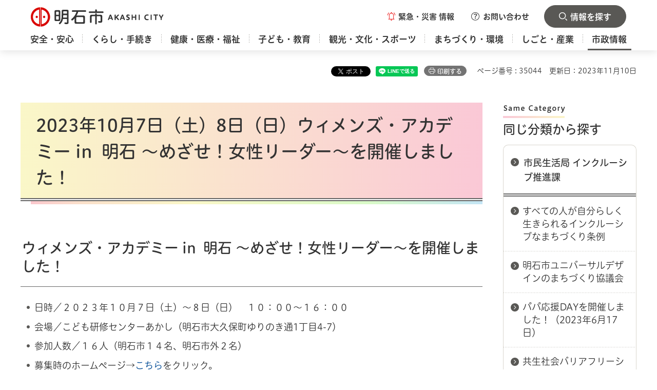

--- FILE ---
content_type: text/html
request_url: https://www.city.akashi.lg.jp/seisaku/inclusive/2023womensacademy_hurikaeri.html
body_size: 9794
content:
<?xml version="1.0" encoding="utf-8"?>
<!DOCTYPE html PUBLIC "-//W3C//DTD XHTML 1.0 Transitional//EN" "http://www.w3.org/TR/xhtml1/DTD/xhtml1-transitional.dtd">
<html xmlns="http://www.w3.org/1999/xhtml" lang="ja" xml:lang="ja" xmlns:og="http://ogp.me/ns#" xmlns:fb="http://www.facebook.com/2008/fbml">
<head>
<meta http-equiv="Content-Type" content="text/html; charset=utf-8" />
<meta http-equiv="Content-Style-Type" content="text/css" />
<meta http-equiv="Content-Script-Type" content="text/javascript" />

<title>ウィメンズ・アカデミー in  明石 ～めざせ！女性リーダー～を開催しました！（2023年10月7~8日）／明石市</title>
<meta name="keywords" content="明石市,女性応援,パリテ,ウィメンズ,三浦" />

<meta property="og:title" content="ウィメンズ・アカデミー in &nbsp;明石 ～めざせ！女性リーダー～を開催しました！（2023年10月7~8日）" />
<meta property="og:type" content="article" />
<meta property="og:description" content="" />
<meta property="og:url" content="https://www.city.akashi.lg.jp/seisaku/inclusive/2023womensacademy_hurikaeri.html" />
<meta property="og:image" content="https://www.city.akashi.lg.jp/shared/site_rn/images/sns/logo.jpg" />
<meta property="og:site_name" content="明石市" />
<meta property="og:locale" content="ja_JP" />
<meta name="page_id" content="35044" />
<meta name="author" content="明石市" />
<meta name="viewport" content="width=device-width, maximum-scale=3.0" />
<meta name="format-detection" content="telephone=no" />
<link href="/shared/site_rn/style/default.css" rel="stylesheet" type="text/css" media="all" />
<link href="/shared/site_rn/style/layout.css" rel="stylesheet" type="text/css" media="all" />
<link href="/shared/templates/free_rn/style/edit.css" rel="stylesheet" type="text/css" media="all" />
<link href="/shared/site_rn/style/smartphone.css" rel="stylesheet" type="text/css" class="mc_css" />
<link href="/shared/templates/free_rn/style/edit_sp.css" rel="stylesheet" type="text/css" class="mc_css" />
<link href="/shared/images/favicon/favicon.ico" rel="icon" />
<link href="/shared/images/favicon/apple-touch-icon-precomposed.png" rel="apple-touch-icon-precomposed" />
<script type="text/javascript" src="//typesquare.com/3/tsst/script/ja/typesquare.js?677b4ce90c1849feb35a7d13ac1e02d5&apply_to_hidden=true&auto_load_font=true" charset="utf-8"></script>
<script type="text/javascript" src="/shared/site_rn/js/jquery.js"></script>
<script type="text/javascript" src="/shared/site_rn/js/setting.js"></script>


<script type="text/javascript" src="/shared/js/ga.js"></script>
</head>
<body class="format_free no_javascript">
<div id="fb-root"></div>
<script async defer crossorigin="anonymous" src="https://connect.facebook.net/ja_JP/sdk.js#xfbml=1&version=v21.0"></script>
<script type="text/javascript" src="/shared/site_rn/js/init.js"></script>
<div id="tmp_wrapper">
<noscript>
<p>このサイトではJavaScriptを使用したコンテンツ・機能を提供しています。JavaScriptを有効にするとご利用いただけます。</p>
</noscript>
<p><a href="#tmp_honbun" class="skip">本文へスキップします。</a></p>

<div id="tmp_header_wrapper">
<div class="container">
<div class="header_inner">
<div id="tmp_header">
<div id="tmp_hlogo">
<p><a href="/index.html"><span>明石市</span></a></p>
</div>
<div id="tmp_hnavi_s">
<ul>
	<li id="tmp_hnavi_emergency"><a href="javascript:void(0)" class="emergency_btn"><span>緊急・災害<br />
	情報</span></a>
	<div id="tmp_sma_emergency">
	<div class="container">
	<div id="tmp_emergency">
	<div class="emergency_wrap">
	<div class="emergency_wrap2">
	<div class="emergency_head">
	<p class="emergency_ttl"><span>緊急・災害情報</span></p>
	<p class="close_btn"><a href="javascript:void(0);"><span>閉じる</span></a></p>
	</div>
	</div>
	</div>
	</div>
	</div>
	</div>
	</li>
	<li id="tmp_hnavi_inquiry"><a href="/shise/koho/homepage/otoiawase.html" class="inquiry_btn"><span>お問い合わせ</span></a></li>
	<li id="tmp_hnavi_rmenu"><a href="javascript:void(0)" class="menu_btn"><span>情報を探す</span></a>
	<div id="tmp_sma_rmenu">
	<div class="container">
	<div class="rmenu_wrapper">
	<div class="tab_header_wrap">
	<div class="box_heading">
	<p>便利ナビ</p>
	</div>
	</div>
	<ul class="header_means_list">
		<li class="setting_lang"><a href="/fl/index.html" lang="en" xml:lang="en"><span>Foreign Language</span></a></li>
		<li class="setting_fsize"><a href="/moji/index.html"><span>文字サイズ・色合い変更</span></a></li>
	</ul>
	<p class="close_btn"><a href="javascript:void(0);"><span>閉じる</span></a></p>
	</div>
	</div>
	</div>
	</li>
</ul>
</div>
</div>
<div id="tmp_gnavi">
<div id="tmp_gnavi_splide" class="gnavi">
<ul class="gnavi_list">
	<li class="glist1"><a href="/anshin/index.html"><span>安全・安心</span></a></li>
	<li class="glist2"><a href="/kurashi/index.html"><span>くらし・手続き</span></a></li>
	<li class="glist3"><a href="/kenko/index.html"><span>健康・医療・福祉</span></a></li>
	<li class="glist4"><a href="/kodomo-kyoiku/index.html"><span>子ども・教育</span></a></li>
	<li class="glist5"><a href="/kanko-bunka/index.html"><span>観光・文化・スポーツ</span></a></li>
	<li class="glist6"><a href="/machizukuri/index.html"><span>まちづくり・環境</span></a></li>
	<li class="glist7"><a href="/shigoto/index.html"><span>しごと・産業</span></a></li>
	<li class="glist8"><a href="/shise/index.html"><span>市政情報</span></a></li>
</ul>
</div>
</div>
</div>
</div>
</div>

<div id="tmp_wrap_main" class="column_rnavi">
<div id="tmp_wrap_custom_update">
<div class="container">
<div id="tmp_custom_update">

<div id="tmp_wrap_social">
<div id="tmp_social"><div class="social_media_btn twitter_btn">
<a href="https://twitter.com/share?ref_src=twsrc%5Etfw" data-show-count="false" data-url="https://www.city.akashi.lg.jp/seisaku/inclusive/2023womensacademy_hurikaeri.html" data-text="ウィメンズ・アカデミー in &nbsp;明石 ～めざせ！女性リーダー～を開催しました！（2023年10月7~8日）" data-lang="ja" class="twitter-share-button">ポスト</a><script async src="https://platform.twitter.com/widgets.js" charset="utf-8"></script>
</div><div class="social_media_btn facebook_btn">
<div data-href="https://www.city.akashi.lg.jp/seisaku/inclusive/2023womensacademy_hurikaeri.html" data-layout="button" data-size="small" class="fb-share-button"><a target="_blank" href="https://www.facebook.com/sharer/sharer.php?u=https%3A%2F%2Fdevelopers.facebook.com%2Fdocs%2Fplugins%2F&amp;src=sdkpreparse" class="fb-xfbml-parse-ignore">シェアする</a></div>
</div><div class="social_media_btn line_btn">
<div data-lang="ja" data-type="share-a" data-env="REAL" data-url="https://www.city.akashi.lg.jp/seisaku/inclusive/2023womensacademy_hurikaeri.html" data-color="default" data-size="small" data-count="false" data-ver="3" style="display: none;" class="line-it-button"></div>
<script src="https://www.line-website.com/social-plugins/js/thirdparty/loader.min.js" async="async" defer="defer"></script>
</div></div>
</div>
<p id="tmp_print">印刷する</p>


<p id="tmp_pageid">ページ番号 : 35044</p>
<p id="tmp_update">更新日：2023年11月10日</p>

</div>
</div>
</div>
<div id="tmp_main">
<div class="container">
<div class="wrap_col_main">
<div class="col_main">
<p id="tmp_honbun" class="skip">ここから本文です。</p>
<div id="tmp_contents">


<h1>2023年10月7日（土）8日（日）ウィメンズ・アカデミー in &nbsp;明石 ～めざせ！女性リーダー～を開催しました！</h1>
<h2>ウィメンズ・アカデミー in &nbsp;明石 ～めざせ！女性リーダー～を開催しました！</h2>
<ul>
	<li>日時／２０２３年１０月７日（土）～８日（日）　１０：００～１６：００</li>
	<li>会場／こども研修センターあかし（明石市大久保町ゆりのき通1丁目4-7）</li>
	<li>参加人数／１６人（明石市１４名、明石市外２名）</li>
	<li>募集時のホームページ&rarr;<a href="/seisaku/gender/parity_academy.html">こちら</a>をクリック。</li>
</ul>
<h3>10月7日（土）</h3>
<ul>
	<li><a href="#sityou">【明石市挨拶】　市長挨拶・談話（明石市長　丸谷聡子）</a></li>
	<li><a href="#kouza">【講座】　世界と日本における女性リーダー（ﾊﾟﾘﾃ・ｱｶﾃﾞﾐｰ　三浦まり・申きよん）</a></li>
	<li><a href="#gurupuwaku">【グループワーク】　地域課題を掘り起こそう（ﾊﾟﾘﾃ・ｱｶﾃﾞﾐｰ　三浦まり・申きよん）</a></li>
	<li><a href="#speech">【スピーチ講座】　想いを伝えて社会を動かす～スピーチ編～（ﾊﾟﾘﾃ・ｱｶﾃﾞﾐｰ　町田彩夏）</a></li>
</ul>
<h3>10月8日（日）</h3>
<ul>
	<li><a href="#paner">【パネルディスカッション】　地域リーダーにきこう！（小田幸子さん・筧麻子さん・柏木登起さん）</a></li>
	<li><a href="#happyou">【グループワーク】　地域をよくするためのアクションプランを発表！</a></li>
</ul>
<p>　<a href="#okoe">ご参加いただいた皆様からのお声</a></p>
<p>　<a href="#minasamae">ご参加いただいた皆様へ</a></p>
<h2><a id="sityou" name="sityou">丸谷市長挨拶・講話</a></h2>
<p>　明石市初の女性市長である丸谷市長が市長になるまでの半生を振り返りながら、「これからの明石」について想いを語りました。様々な苦労や逆境を乗り越え、社会のために動きつづける女性リーダーの話を皆さん熱心に聞き入っていました。</p>
<p>　<img alt="1市長談話" height="299" src="/images/35044/1sityoudannwa_1.png" width="642" /></p>
<h2><a id="kouza" name="kouza">１．講座　「世界と日本における女性リーダー」</a></h2>
<p>　世界の女性リーダーや組閣についての説明の中で、日本が大きく遅れをとっている現状を学びました。また、もう少しミクロの視点から兵庫県や明石市におけるジェンダーギャップについて説明があり、身近な現状についてみなさん聞き入っている様子でした。<br />
　講義を通して<strong><span class="txt_red">「個人的なことは政治的なこと」</span></strong>というメッセージが、政治を自分ごととして認識するよいきっかけになりました。</p>
<p>　<img alt="2世界と日本における" height="307" src="/images/35044/2sekaitonihonnniokeru_1.png" width="650" /></p>
<h2><a id="gurupuwaku" name="gurupuwaku">２．グループワーク　「地域課題を掘り起こそう！」</a></h2>
<p>　グループに分かれて、地域が抱える課題や目指すリーダー像について話し合いました。「明石市をさらに住みやすいまちにしていくために何が必要か？足りないところは何だろう？」と考え合う姿もありました。</p>
<p>　グループワークを通じて、<strong><span class="txt_red">「男だから&hellip;女だから&hellip;ではなく、個人として尊重される社会にしたい」</span></strong>という共有認識をもちました。</p>
<p>　<img alt="3グループワーク" height="291" src="/images/35044/3gropwork_1.png" width="650" /></p>
<h2><a id="speech" name="speech">３．スピーチ講座「想いを伝えて社会を動かす～スピーチ編～」</a></h2>
<p>　前半の講座では、<strong><span class="txt_red">「スピーチには周囲を変えられる力がある」</span></strong>という本質的なテーマから、具体的なテクニックに至るまでトータルで学びました。</p>
<p>　後半は講座で学んだことを活かして、参加者１人ずつ１分間スピーチに挑戦しました。自分の考えを言語化することにより、自分自身を見つめる機会にもなりました。</p>
<p>　<img alt="4スピーチ" height="284" src="/images/35044/4speech_1.png" width="638" /></p>
<h2><a id="paner" name="paner">４．パネルディスカッション　「地域リーダーにきこう！」</a></h2>
<p>　地域、ＮＰＯ法人、民間企業などそれぞれのフィールドで活躍している３名の女性リーダーによるパネルディスカッション。リーダーに立ちはだかる様々なハードルをどのようにして乗り越えてきたのか、ご自身の経験談をふまえて語ってくださいました。</p>
<p>　<img alt="5パネルディスカッション" height="315" src="/images/35044/5panerudexisukasu.png" width="650" /></p>
<h2><a id="happyou" name="happyou">５．グループワーク　「地域をよくするためのアクションプランを発表！」</a></h2>
<p>　課題共有からプランの企画立案、さらにはスピーチまで２日間で学んだスキル・知識をフル活用しました！</p>
<p>　どのチームの企画も「明石をもっと良いまちにしたい／明石の魅力をたくさんの人に知ってほしい」という、強い<strong><span class="txt_red">「明石愛」</span></strong>が感じられるものでした。</p>
<h3>各チームの発表のご紹介</h3>
<h4>「エブリイスマイル」</h4>
<p>　毎日みんなが笑顔で暮らせるための相談業務の提案です。２４時間悩みをつぶやける「ワンストップ窓口」をつくり、相談に対応する「スマイルリーダー」が相談者と一緒に悩みを整理するなど並走しながらサポートします。また、オープンチャットやオフ会などを実施し、幅広い世代・属性の市民を巻き込むための場としての機能も充実させます。</p>
<h4>「お祭りやりたい」</h4>
<p>　関連団体が集まりお祭りを実施するという提案です。コロナ禍で発表の機会がなかった合唱部、市民にＰＲをしたい企業などのニーズを踏まえての企画でした。出店企業にスポンサー料をもらうなど、費用面についても現実的な方策が練られていました。また、政治を身近に感じてもらうため、議員による「よろず相談会」や「こども議会傍聴会」の実施など、政治参画を進めるコンテンツも盛り込まれていました。</p>
<h4>「こみかひろめたい」</h4>
<p>　「こみか」(コミュニケーションカード)を明石市に広げるという提案です。明石市の「こみか」は災害時や緊急時だけでなく通常のコミュニケーションにも役立つ便利なツールです。しかし、その存在を知らない市民も多く、十分に普及していません。その課題を解決するための方策として、一緒にカードを書く場を用意する、子どもから親に伝えてもらうなど、「こみか」を広めていくアイデアが発表されました。</p>
<p>　<img alt="6チーム発表" height="538" src="/images/35044/6teamhappyou_1.png" width="647" /></p>
<h2><a id="okoe" name="okoe">参加いただいた皆様からお声をいただきました</a></h2>
<p>（以下、アンケートから一部抜粋）</p>
<ul>
	<li>「自分が女性リーダーになるんだ」という実感がつかめました。</li>
	<li>スピーチ発表後のトレーナーの講評では、自分の良いところにスポットを当ててもらい自信がつきました。</li>
	<li>スピーチ練習で言語化していく中で、自分の思いを再確認できました。</li>
	<li>普段関われない人と関われたことが大きな収穫です。</li>
	<li>年代も立場も異なるみなさんと一緒に課題を解決していくプロセスを経験できて良かったです。</li>
	<li>自分がジェンダーギャップを感じている当事者であることに気づきました。</li>
	<li>学生でも参加しやすかったです。もっと若者が増えればいいと思います。</li>
</ul>
<h2><a id="minasamae" name="minasamae">ご参加いただいた皆様へ</a></h2>
<p>　この度はセミナーにご参加いただき、ありがとうございました。参加者のみなさんが世代を越えて、相互に学び合い、エンパワーメントされるセミナーでした。</p>
<p>　一日目はまだ不安そうだったみなさんが一緒にグループワークやスピーチ練習をしていく中で信頼しあい、最後のチーム発表の際にはそれぞれの強みを生かし、アイデアを出し合って楽しそうに話し合う姿が印象的でした。<br />
　このセミナーで様々な分野に関心を持ち、参加者同士が今後もつながり、一歩踏み出せるきっかけにしていただければ幸いです。</p>
<p>　今後も本市のジェンダー平等推進にかかる取組にご協力いただきますようお願いいたします。</p>



</div>

<div class="tabs_info_sec tab_area">
<div class="container">
<div class="tab_description">
<div class="tab_description_inner">
<p>対象のボタンを選択すると<br />
表示内容が切り替わります</p>
</div>
</div>
<div class="tab_menu">
<div class="tab_title">
<p><a href="javascript:void(0);" id="tmp_living" class="tab_switch"><span>くらし</span></a></p>
</div>
<div class="tab_cnt">
<div class="sec_convenient_wrap">
<div class="sec_heading">
<h2>情報を探す</h2>
</div>
<div class="sec_convenient">
<div class="box_heading">
<h3>便利ナビ</h3>
</div>
<div class="conven_cnt">
<ul class="conven_list_col2">
	<li class="convent_item">
	<div class="convent_item_inner">
	<div class="convent_item_img">
	<p><img alt="" height="90" src="/shared/site_rn/images/icon/conven_icon01.png" width="100" /></p>
	</div>
	<div class="convent_item_des">
	<p><a href="/tetsuduki/index.php">手続きナビ</a></p>
	</div>
	</div>
	</li>
	<li class="convent_item">
	<div class="convent_item_inner">
	<div class="convent_item_img">
	<p><img alt="" height="90" src="/shared/site_rn/images/icon/conven_icon02.png" width="100" /></p>
	</div>
	<div class="convent_item_des">
	<p><a href="https://logoform.jp/procedure/eHmi/1065">あかしオンライン手続ポータル</a></p>
	</div>
	</div>
	</li>
</ul>
<ul class="conven_list_col5">
	<li class="convent_item">
	<div class="convent_item_inner">
	<div class="convent_item_img">
	<p><img alt="" height="90" src="/shared/site_rn/images/icon/conven_icon03.png" width="100" /></p>
	</div>
	<div class="convent_item_des">
	<p><a href="/kurashi/jumin/index.html">戸籍・住民票</a></p>
	</div>
	</div>
	</li>
	<li class="convent_item">
	<div class="convent_item_inner">
	<div class="convent_item_img">
	<p><img alt="" height="90" src="/shared/site_rn/images/icon/conven_icon04.png" width="100" /></p>
	</div>
	<div class="convent_item_des">
	<p><a href="/kurashi/gomi/index.html">ごみ・リサイクル</a></p>
	</div>
	</div>
	</li>
	<li class="convent_item">
	<div class="convent_item_inner">
	<div class="convent_item_img">
	<p><img alt="" height="90" src="/shared/site_rn/images/icon/conven_icon05.png" width="100" /></p>
	</div>
	<div class="convent_item_des">
	<p><a href="/kenko/kenko/index.html">健康・医療</a></p>
	</div>
	</div>
	</li>
	<li class="convent_item">
	<div class="convent_item_inner">
	<div class="convent_item_img">
	<p><img alt="" height="90" src="/shared/site_rn/images/icon/conven_icon06.png" width="100" /></p>
	</div>
	<div class="convent_item_des">
	<p><a href="/benri/hoken.html">保険・年金</a></p>
	</div>
	</div>
	</li>
	<li class="convent_item">
	<div class="convent_item_inner">
	<div class="convent_item_img">
	<p><img alt="" height="90" src="/shared/site_rn/images/icon/conven_icon07.png" width="100" /></p>
	</div>
	<div class="convent_item_des">
	<p><a href="/zaimu/zeisei_ka/kurashi/zeikin.html">税金</a></p>
	</div>
	</div>
	</li>
	<li class="convent_item">
	<div class="convent_item_inner">
	<div class="convent_item_img">
	<p><img alt="" height="90" src="/shared/site_rn/images/icon/conven_icon08.png" width="100" /></p>
	</div>
	<div class="convent_item_des">
	<p><a href="/soumu/anzen/bousaibouhan.html">防災・防犯</a></p>
	</div>
	</div>
	</li>
	<li class="convent_item">
	<div class="convent_item_inner">
	<div class="convent_item_img">
	<p><img alt="" height="90" src="/shared/site_rn/images/icon/conven_icon09.png" width="100" /></p>
	</div>
	<div class="convent_item_des">
	<p><a href="/machizukuri/kotsu/kokyo/taco-bus/index.html">Taco（たこ）バス</a></p>
	</div>
	</div>
	</li>
	<li class="convent_item">
	<div class="convent_item_inner">
	<div class="convent_item_img">
	<p><img alt="" height="90" src="/shared/site_rn/images/icon/conven_icon10.png" width="100" /></p>
	</div>
	<div class="convent_item_des">
	<p><a href="/shisetsu/index.html">施設案内</a></p>
	</div>
	</div>
	</li>
	<li class="convent_item">
	<div class="convent_item_inner">
	<div class="convent_item_img">
	<p><img alt="" height="90" src="/shared/site_rn/images/icon/conven_icon11.png" width="100" /></p>
	</div>
	<div class="convent_item_des">
	<p><a href="/konnatoki/okuyami.html">おくやみ</a></p>
	</div>
	</div>
	</li>
	<li class="convent_item">
	<div class="convent_item_inner">
	<div class="convent_item_img">
	<p><img alt="" height="90" src="/shared/site_rn/images/icon/conven_icon12.png" width="100" /></p>
	</div>
	<div class="convent_item_des">
	<p><a href="/shise/nyusatsu/index.html">入札情報</a></p>
	</div>
	</div>
	</li>
</ul>
</div>
</div>
</div>
</div>
<div class="tab_title">
<p><a href="javascript:void(0);" id="tmp_children" class="tab_switch"><span>子ども・子育て</span></a></p>
</div>
<div class="tab_cnt">
<div class="sec_convenient_wrap convenient_children">
<div class="sec_heading">
<h2>情報を探す</h2>
</div>
<div class="sec_convenient">
<div class="box_heading">
<h3>便利ナビ</h3>
</div>
<div class="conven_cnt">
<ul class="conven_list_col2">
	<li class="convent_item">
	<div class="convent_item_inner">
	<div class="convent_item_img">
	<p><img alt="" height="90" src="/shared/site_rn/images/icon/conven_icon01.png" width="100" /></p>
	</div>
	<div class="convent_item_des">
	<p><a href="/tetsuduki/index.php">手続きナビ</a></p>
	</div>
	</div>
	</li>
	<li class="convent_item">
	<div class="convent_item_inner">
	<div class="convent_item_img">
	<p><img alt="" height="90" src="/shared/site_rn/images/icon/conven_icon02.png" width="100" /></p>
	</div>
	<div class="convent_item_des">
	<p><a href="https://logoform.jp/procedure/eHmi/1065">あかしオンライン手続ポータル</a></p>
	</div>
	</div>
	</li>
</ul>
<ul class="conven_list_col5">
	<li class="convent_item">
	<div class="convent_item_inner">
	<div class="convent_item_img">
	<p><img alt="" height="90" src="/shared/site_rn/images/icon/conven_icon03_children.png" width="100" /></p>
	</div>
	<div class="convent_item_des">
	<p><a href="/shimin_kenkou/kenkou_ka/kenko/kenko/bosi_houkatu.html">妊娠・出産</a></p>
	</div>
	</div>
	</li>
	<li class="convent_item">
	<div class="convent_item_inner">
	<div class="convent_item_img">
	<p><img alt="" height="90" src="/shared/site_rn/images/icon/conven_icon04_children.png" width="100" /></p>
	</div>
	<div class="convent_item_des">
	<p><a href="/shimin_kenkou/kodomo-k/boshi_mein.html">生まれたら</a></p>
	</div>
	</div>
	</li>
	<li class="convent_item">
	<div class="convent_item_inner">
	<div class="convent_item_img">
	<p><img alt="" height="90" src="/shared/site_rn/images/icon/conven_icon05_children.png" width="100" /></p>
	</div>
	<div class="convent_item_des">
	<p><a href="/shimin_kenkou/kenkou_ka/kenko/kenko/yobosesshu/index.html">子どもの健康</a></p>
	</div>
	</div>
	</li>
	<li class="convent_item">
	<div class="convent_item_inner">
	<div class="convent_item_img">
	<p><img alt="" height="90" src="/shared/site_rn/images/icon/conven_icon06_children.png" width="100" /></p>
	</div>
	<div class="convent_item_des">
	<p><a href="/kodomo/ikusei_shitsu/hoiku/hoikushoannai.html">保育施設</a></p>
	</div>
	</div>
	</li>
	<li class="convent_item">
	<div class="convent_item_inner">
	<div class="convent_item_img">
	<p><img alt="" height="90" src="/shared/site_rn/images/icon/conven_icon07_children.png" width="100" /></p>
	</div>
	<div class="convent_item_des">
	<p><a href="/kodomo/ikusei_shitsu/hoiku/itijiazukari.html">子どもの預かり</a></p>
	</div>
	</div>
	</li>
	<li class="convent_item">
	<div class="convent_item_inner">
	<div class="convent_item_img">
	<p><img alt="" height="90" src="/shared/site_rn/images/icon/conven_icon08_children.png" width="100" /></p>
	</div>
	<div class="convent_item_des">
	<p><a href="/kodomo-kyoiku/kosodate/center/index.html">出かける</a></p>
	</div>
	</div>
	</li>
	<li class="convent_item">
	<div class="convent_item_inner">
	<div class="convent_item_img">
	<p><img alt="" height="90" src="/shared/site_rn/images/icon/conven_icon09_children.png" width="100" /></p>
	</div>
	<div class="convent_item_des">
	<p><a href="/kodomo/jidou_fu_ka/kodomo-kyoiku/kosodate/hitorioya/hitorioya.html">ひとり親家庭</a></p>
	</div>
	</div>
	</li>
	<li class="convent_item">
	<div class="convent_item_inner">
	<div class="convent_item_img">
	<p><img alt="" height="90" src="/shared/site_rn/images/icon/conven_icon10_children.png" width="100" /></p>
	</div>
	<div class="convent_item_des">
	<p><a href="/fukushi/h_shien_ka/hattatsusienka_top.html">障害のある子ども</a></p>
	</div>
	</div>
	</li>
	<li class="convent_item">
	<div class="convent_item_inner">
	<div class="convent_item_img">
	<p><img alt="" height="90" src="/shared/site_rn/images/icon/conven_icon11_children.png" width="100" /></p>
	</div>
	<div class="convent_item_des">
	<p><a href="/kodomo/kosodate_ka/kodomo-kyoiku/kosodate/satoya.html">里親</a></p>
	</div>
	</div>
	</li>
	<li class="convent_item">
	<div class="convent_item_inner">
	<div class="convent_item_img">
	<p><img alt="" height="90" src="/shared/site_rn/images/icon/conven_icon12_children.png" width="100" /></p>
	</div>
	<div class="convent_item_des">
	<p><a href="/seisaku/kouhou_ka/kurashi/sodan/madoguchi/kosodate.html">相談窓口</a></p>
	</div>
	</div>
	</li>
</ul>
</div>
</div>
</div>
</div>
<div class="tab_title">
<p><a href="javascript:void(0);" id="tmp_elderly" class="tab_switch"><span>高齢者・福祉</span></a></p>
</div>
<div class="tab_cnt">
<div class="sec_convenient_wrap convenient_elderly">
<div class="sec_heading">
<h2>情報を探す</h2>
</div>
<div class="sec_convenient">
<div class="box_heading">
<h3>便利ナビ</h3>
</div>
<div class="conven_cnt">
<ul class="conven_list_col2">
	<li class="convent_item">
	<div class="convent_item_inner">
	<div class="convent_item_img">
	<p><img alt="" height="90" src="/shared/site_rn/images/icon/conven_icon01.png" width="100" /></p>
	</div>
	<div class="convent_item_des">
	<p><a href="/tetsuduki/index.php">手続きナビ</a></p>
	</div>
	</div>
	</li>
	<li class="convent_item">
	<div class="convent_item_inner">
	<div class="convent_item_img">
	<p><img alt="" height="90" src="/shared/site_rn/images/icon/conven_icon02.png" width="100" /></p>
	</div>
	<div class="convent_item_des">
	<p><a href="https://logoform.jp/procedure/eHmi/1065">あかしオンライン手続ポータル</a></p>
	</div>
	</div>
	</li>
</ul>
<ul class="conven_list_col5">
	<li class="convent_item">
	<div class="convent_item_inner">
	<div class="convent_item_img">
	<p><img alt="" height="90" src="/shared/site_rn/images/icon/conven_icon03_elderly.png" width="100" /></p>
	</div>
	<div class="convent_item_des">
	<p><a href="/fukushi/k_kaigo_shitsu/kenko/koresha/ikigai.html">生きがいづくり</a></p>
	</div>
	</div>
	</li>
	<li class="convent_item">
	<div class="convent_item_inner">
	<div class="convent_item_img">
	<p><img alt="" height="90" src="/shared/site_rn/images/icon/conven_icon04_elderly.png" width="100" /></p>
	</div>
	<div class="convent_item_des">
	<p><a href="/fukushi/k_kaigo_shitsu/minnnanokyuushoku.html">みんなの給食</a></p>
	</div>
	</div>
	</li>
	<li class="convent_item">
	<div class="convent_item_inner">
	<div class="convent_item_img">
	<p><img alt="" height="90" src="/shared/site_rn/images/icon/conven_icon05_elderly.png" width="100" /></p>
	</div>
	<div class="convent_item_des">
	<p><a href="/fukushi/k_kaigo_shitsu/kenko/koresha/jose/josesedo.html">一般助成制度</a></p>
	</div>
	</div>
	</li>
	<li class="convent_item">
	<div class="convent_item_inner">
	<div class="convent_item_img">
	<p><img alt="" height="90" src="/shared/site_rn/images/icon/conven_icon06_elderly.png" width="100" /></p>
	</div>
	<div class="convent_item_des">
	<p><a href="/benri/hoken.html">保険・年金</a></p>
	</div>
	</div>
	</li>
	<li class="convent_item">
	<div class="convent_item_inner">
	<div class="convent_item_img">
	<p><img alt="" height="90" src="/shared/site_rn/images/icon/conven_icon07_elderly.png" width="100" /></p>
	</div>
	<div class="convent_item_des">
	<p><a href="/fukushi/k_kaigo_shitsu/kaigohoken/top2022.html">介護保険</a></p>
	</div>
	</div>
	</li>
	<li class="convent_item">
	<div class="convent_item_inner">
	<div class="convent_item_img">
	<p><img alt="" height="90" src="/shared/site_rn/images/icon/conven_icon08_elderly.png" width="100" /></p>
	</div>
	<div class="convent_item_des">
	<p><a href="/kenko/kenkohoken/index.html">国民健康保険</a></p>
	</div>
	</div>
	</li>
	<li class="convent_item">
	<div class="convent_item_inner">
	<div class="convent_item_img">
	<p><img alt="" height="90" src="/shared/site_rn/images/icon/conven_icon09_elderly.png" width="100" /></p>
	</div>
	<div class="convent_item_des">
	<p><a href="/shimin_kenkou/chouju_ka/kenko/kenko/jose.html">福祉医療費助成制度</a></p>
	</div>
	</div>
	</li>
	<li class="convent_item">
	<div class="convent_item_inner">
	<div class="convent_item_img">
	<p><img alt="" height="90" src="/shared/site_rn/images/icon/conven_icon10_elderly.png" width="100" /></p>
	</div>
	<div class="convent_item_des">
	<p><a href="/fukushi/shougai_fu_ka/kenko/shogaisha/jose/shogai.html">障害者助成制度</a></p>
	</div>
	</div>
	</li>
	<li class="convent_item">
	<div class="convent_item_inner">
	<div class="convent_item_img">
	<p><img alt="" height="90" src="/shared/site_rn/images/icon/conven_icon11_elderly.png" width="100" /></p>
	</div>
	<div class="convent_item_des">
	<p><a href="/shisetsu/iryo/fukushi/index.html">保健・福祉施設</a></p>
	</div>
	</div>
	</li>
	<li class="convent_item">
	<div class="convent_item_inner">
	<div class="convent_item_img">
	<p><img alt="" height="90" src="/shared/site_rn/images/icon/conven_icon12_elderly.png" width="100" /></p>
	</div>
	<div class="convent_item_des">
	<p><a href="/fukushi/k_kaigo_shitsu/kenko/koresha/ninntisyo.html">認知症の方への支援</a></p>
	</div>
	</div>
	</li>
</ul>
</div>
</div>
</div>
</div>
</div>
</div>
</div>
<div class="search_menu_sec sec_search">
<div class="container">
<div class="search_wrap">
<div class="search_inner">
<div id="tmp_keyword">
<div class="box_heading">
<h3>キーワードから探す</h3>
</div>
<form action="/search/result.html" id="tmp_gsearch" name="tmp_gsearch">
<p class="sch_ttl"><label for="tmp_query">キーワードから探す</label></p>
<div class="wrap_sch_box">
<p class="sch_box"><input id="tmp_query" name="q" size="31" title="キーワードから探す" type="text" /></p>
<p class="sch_btn"><input id="tmp_func_sch_btn" name="sa" type="submit" value="検索" /></p>
<p id="tmp_search_hidden"><input name="cx" type="hidden" value="000525145899333148205:cqtop_nluwo" /> <input name="ie" type="hidden" value="UTF-8" /> <input name="cof" type="hidden" value="FORID:9" /></p>
</div>
<div class="sch_link">
<p><a href="/kensakuhouhou.html">検索方法</a></p>
</div>
</form>
</div>
</div>
<div class="search_inner">
<div id="tmp_search_page_id">
<div class="box_heading">
<h3>ページ番号から探す</h3>
</div>
<div class="sch_cnt_wrap">
<p class="sch_ttl"><label for="id_search_txt">ページ番号を入力してください</label></p>
<div class="wrap_sch_box">
<p class="sch_box"><input id="id_search_txt" name="q" placeholder="ページ番号" size="31" title="ページ番号を入力してください" type="text" value="" /></p>
<p class="sch_btn"><input id="id_search_btn" type="submit" value="検索" class="id_search_btn" /></p>
</div>
</div>
<div class="sch_link">
<p><a href="/idkensaku.html">ページ番号検索とは</a></p>
</div>
</div>
</div>
</div>
<div class="sec_keyword">
<div class="box_heading">
<h3>よく検索されるキーワード</h3>
</div>
</div>
</div>
</div>


<div id="tmp_inquiry">
<div id="tmp_inquiry_ttl">
<h2>お問い合わせ</h2>
</div>
<div id="tmp_inquiry_cnt">
<form method="post" action="https://www.city.akashi.lg.jp/cgi-bin/simple_faq/form.cgi">
<div class="inquiry_parts">
<p>
明石市市民生活局インクルーシブ推進課
</p>
<p>兵庫県明石市中崎1丁目5-1</p>
<p>電話番号：078-918-6037</p>
<p>ファックス：078-918-5617</p>
<p class="inquiry_btn">
<input type="submit" value="お問い合わせフォーム" />
</p>
</div>
<p>
<input type="hidden" name="code" value="010060300" />
<input type="hidden" name="dept" value="8674:9089:8176:8923:9670:9504:8674:9753:8342:5271:8176:8674:9587:10002:3777:8010:8840:8010:9504:8591:8674:3777:8923:8508:3777:8757:9255" />
<input type="hidden" name="page" value="/seisaku/inclusive/2023womensacademy_hurikaeri.html" />
<input type="hidden" name="ENQ_RETURN_MAIL_SEND_FLG" value="0" />
<input type="hidden" name="publish_ssl_flg" value="1" />
</p>
</form>
</div>
</div>
</div>
</div>
<div class="wrap_col_rgt_navi">
<div class="col_rgt_navi">

<div id="tmp_rnavi">
<div id="tmp_rnavi_ctg" class="rnavi_blog">
<div class="rnavi_blog_title">
<h2>同じ分類から探す</h2>
</div>
<div class="rnavi_blog_cnt">
<div class="rnavi_blog_links">
<div class="blog_links_title">
<p><a href="/seisaku/gender/index.html">市民生活局 インクルーシブ推進課</a></p>
</div>
<div class="blog_links_cnt">
<ul class="blog_links_list">
<li><a href="/seisaku/sdgs/inclusive_jourei.html">すべての人が自分らしく生きられるインクルーシブなまちづくり条例</a></li>
<li><a href="/seisaku/universal/kyogikai.html">明石市ユニバーサルデザインのまちづくり協議会</a></li>
<li><a href="/seisaku/inclusive/20230617papapouenday.html">パパ応援DAYを開催しました！（2023年6月17日）</a></li>
<li><a href="/seisaku/inclusive/symposium2023.html">共生社会バリアフリーシンポジウム in 明石</a></li>
<li><a href="/seisaku/inclusive/2023womensacademy_hurikaeri.html">ウィメンズ・アカデミー in &nbsp;明石 ～めざせ！女性リーダー～を開催しました！（2023年10月7~8日）</a></li>
<li><a href="/seisaku/inclusive/consideration2024.html">令和6年4月1日から、事業者による合理的配慮の提供が義務化されます</a></li>
<li><a href="/seisaku/inclusive/20240325bus.html">車いす利用者のためのバス乗車体験会を開催しました</a></li>
<li><a href="/seisaku/inclusive/20240804inclusivebeach.html">【募集終了】「明石インクルーシブビーチ in 大蔵海岸」を開催します</a></li>
<li><a href="/community/inclusive/hozyoseidoichiran.html">バリアフリーに関する補助制度等</a></li>
</ul>
</div>
</div>
</div>
</div>
</div>

</div>
</div>
</div>
</div>
</div>
<div id="tmp_pankuzu">
<div class="container">
<p><a href="/index.html">ホーム</a> &gt; <a href="/shise/index.html">市政情報</a> &gt; <a href="/seisaku/kouhou_ka/shisetsu/siyakusyo.html">市役所へのアクセス（庁舎案内）</a> &gt; <a href="/seisaku/kouhou_ka/shise/soshiki/annai/index.html">各課室別案内</a> &gt; <a href="/shimin_kenkou/chouju_ka/shimin-kenkobu/index.html">市民生活局</a> &gt; <a href="/community/s_kyoudou_shitsu/communitysuishinbu/index.html">市民生活局 市民協働推進室</a> &gt; <a href="/seisaku/gender/index.html">市民生活局 インクルーシブ推進課</a> &gt; ウィメンズ・アカデミー in &nbsp;明石 ～めざせ！女性リーダー～を開催しました！（2023年10月7~8日）</p>
</div>
</div>

<div id="tmp_footer">
<div class="footer_fnavi">
<div class="container">
<ul class="fnavi">
	<li><a href="/seisaku/kouhou_ka/shise/koho/homepage/chosakuken.html">このサイトについて</a></li>
	<li><a href="/seisaku/kouhou_ka/shise/koho/homepage/akuse.html">ウェブアクセシビリティについて</a></li>
	<li><a href="/seisaku/kouhou_ka/shise/koho/homepage/privacy.html">プライバシーについて</a></li>
	<li><a href="/seisaku/kouhou_ka/shise/kanrenlink/index.html">リンク集</a></li>
	<li><a href="/shise/koho/homepage/sitemap.html">サイトマップ</a></li>
</ul>
</div>
</div>
<div class="footer_inner">
<div class="container">
<div class="footer_info">
<div class="footer_inner_rgt">
<div class="footer_rgt_wrap">
<div class="footer_statistic">
<table class="statistic_table">
	<tbody>
		<tr>
			<td class="statistic_label">人口</td>
			<td class="statistic_line">&nbsp;</td>
			<td class="statistic_val">人</td>
		</tr>
		<tr>
			<td class="statistic_label">男性</td>
			<td class="statistic_line">&nbsp;</td>
			<td class="statistic_val">人</td>
		</tr>
		<tr>
			<td class="statistic_label">女性</td>
			<td class="statistic_line">&nbsp;</td>
			<td class="statistic_val">人</td>
		</tr>
		<tr>
			<td class="statistic_label">世帯数</td>
			<td class="statistic_line">&nbsp;</td>
			<td class="statistic_val">世帯</td>
		</tr>
	</tbody>
</table>
</div>
</div>
</div>
<div class="footer_inner_lft">
<div class="footer_logo">
<p class="logo">明石市役所</p>
<p class="corporate_num">法人番号：9000020282031</p>
</div>
<div class="footer_cnt">
<address>
<p>〒673-8686 兵庫県明石市中崎 1丁目5-1</p>
<p>電話番号：078-912-1111（大代表）</p>
</address>
<div class="footer_btn">
<ul>
	<li><a href="/seisaku/kouhou_ka/shisetsu/siyakusyo.html" class="access_city"><span>市役所へのアクセス</span></a></li>
	<li><a href="/seisaku/kouhou_ka/shise/chosha/annaizu/index.html" class="access_map"><span>市役所案内図</span></a></li>
	<li><a href="/seisaku/kouhou_ka/shise/soshiki/annai/index.html" class="access_class"><span>各課室別案内</span></a></li>
</ul>
</div>
</div>
<p lang="en" xml:lang="en" class="copyright">Copyright &copy; Akashi city. All rights reserved.</p>
</div>
</div>
</div>
</div>
<div class="pnavi">
<p class="ptop"><a href="#tmp_header">先頭へ戻る</a></p>
</div>
</div>
<p class="link_hidden"><a href="/kanri/kanri.html" class="kanri_link">Kanri</a></p>

</div>
<script type="text/javascript" src="/shared/site_rn/js/function.js"></script>
<script type="text/javascript" src="/shared/site_rn/js/splide_min.js"></script>
<script type="text/javascript" src="/shared/site_rn/js/main.js"></script>
<script type="text/javascript" src="/shared/system/js/path_info/path_info.js"></script>
<script type="text/javascript" src="/_Incapsula_Resource?SWJIYLWA=719d34d31c8e3a6e6fffd425f7e032f3&ns=1&cb=783538393" async></script></body>
</html>


--- FILE ---
content_type: text/html
request_url: https://www.city.akashi.lg.jp/kanri/kanri.html
body_size: 2939
content:
<?xml version="1.0" encoding="utf-8"?>
<!DOCTYPE html PUBLIC "-//W3C//DTD XHTML 1.0 Transitional//EN" "http://www.w3.org/TR/xhtml1/DTD/xhtml1-transitional.dtd">
<html xmlns="http://www.w3.org/1999/xhtml" lang="ja" xml:lang="ja" xmlns:og="http://ogp.me/ns#" xmlns:fb="http://www.facebook.com/2008/fbml">
<head>
<meta http-equiv="Content-Type" content="text/html; charset=utf-8" />
<meta http-equiv="Content-Style-Type" content="text/css" />
<meta http-equiv="Content-Script-Type" content="text/javascript" />

<title>共通管理／明石市</title>

<meta property="og:title" content="共通管理" />
<meta property="og:type" content="article" />
<meta property="og:description" content="" />
<meta property="og:url" content="https://www.city.akashi.lg.jp/kanri/kanri.html" />
<meta property="og:image" content="https://www.city.akashi.lg.jp/shared/site_rn/images/sns/logo.jpg" />
<meta property="og:site_name" content="明石市" />
<meta property="og:locale" content="ja_JP" />
<meta name="page_id" content="36959" />
<meta name="author" content="明石市" />
<meta name="viewport" content="width=device-width, maximum-scale=3.0" />
<meta name="format-detection" content="telephone=no" />
<link href="/shared/site_rn/style/default.css" rel="stylesheet" type="text/css" media="all" />
<link href="/shared/site_rn/style/layout.css" rel="stylesheet" type="text/css" media="all" />
<link href="/shared/templates/free_rn/style/edit.css" rel="stylesheet" type="text/css" media="all" />
<link href="/shared/site_rn/style/smartphone.css" rel="stylesheet" type="text/css" class="mc_css" />
<link href="/shared/templates/free_rn/style/edit_sp.css" rel="stylesheet" type="text/css" class="mc_css" />
<link href="/shared/images/favicon/favicon.ico" rel="icon" />
<link href="/shared/images/favicon/apple-touch-icon-precomposed.png" rel="apple-touch-icon-precomposed" />
<script type="text/javascript" src="//typesquare.com/3/tsst/script/ja/typesquare.js?677b4ce90c1849feb35a7d13ac1e02d5&apply_to_hidden=true&auto_load_font=true" charset="utf-8"></script>
<script type="text/javascript" src="/shared/site_rn/js/jquery.js"></script>
<script type="text/javascript" src="/shared/site_rn/js/setting.js"></script>
<script type="text/javascript" src="/shared/js/ga.js"></script>
</head>
<body class="format_free no_javascript custom_kanri">
<script type="text/javascript" src="/shared/site_rn/js/init.js"></script>
<div id="tmp_wrapper">
<noscript>
<p>このサイトではJavaScriptを使用したコンテンツ・機能を提供しています。JavaScriptを有効にするとご利用いただけます。</p>
</noscript>
<p><a href="#tmp_honbun" class="skip">本文へスキップします。</a></p>

<div id="tmp_header_wrapper">
<div class="container">
<div class="header_inner">
<div id="tmp_header">
<div id="tmp_hlogo">
<p><a href="/index.html"><span>明石市</span></a></p>
</div>
<div id="tmp_hnavi_s">
<ul>
	<li id="tmp_hnavi_emergency"><a href="javascript:void(0)" class="emergency_btn"><span>緊急・災害<br />
	情報</span></a>
	<div id="tmp_sma_emergency">
	<div class="container">
	<div id="tmp_emergency">
	<div class="emergency_wrap">
	<div class="emergency_wrap2">
	<div class="emergency_head">
	<p class="emergency_ttl"><span>緊急・災害情報</span></p>
	<p class="close_btn"><a href="javascript:void(0);"><span>閉じる</span></a></p>
	</div>
	</div>
	</div>
	</div>
	</div>
	</div>
	</li>
	<li id="tmp_hnavi_inquiry"><a href="/shise/koho/homepage/otoiawase.html" class="inquiry_btn"><span>お問い合わせ</span></a></li>
	<li id="tmp_hnavi_rmenu"><a href="javascript:void(0)" class="menu_btn"><span>情報を探す</span></a>
	<div id="tmp_sma_rmenu">
	<div class="container">
	<div class="rmenu_wrapper">
	<div class="tab_header_wrap">
	<div class="box_heading">
	<p>便利ナビ</p>
	</div>
	</div>
	<ul class="header_means_list">
		<li class="setting_lang"><a href="/fl/index.html" lang="en" xml:lang="en"><span>Foreign Language</span></a></li>
		<li class="setting_fsize"><a href="/moji/index.html"><span>文字サイズ・色合い変更</span></a></li>
	</ul>
	<p class="close_btn"><a href="javascript:void(0);"><span>閉じる</span></a></p>
	</div>
	</div>
	</div>
	</li>
</ul>
</div>
</div>
<div id="tmp_gnavi">
<div id="tmp_gnavi_splide" class="gnavi">
<ul class="gnavi_list">
	<li class="glist1"><a href="/anshin/index.html"><span>安全・安心</span></a></li>
	<li class="glist2"><a href="/kurashi/index.html"><span>くらし・手続き</span></a></li>
	<li class="glist3"><a href="/kenko/index.html"><span>健康・医療・福祉</span></a></li>
	<li class="glist4"><a href="/kodomo-kyoiku/index.html"><span>子ども・教育</span></a></li>
	<li class="glist5"><a href="/kanko-bunka/index.html"><span>観光・文化・スポーツ</span></a></li>
	<li class="glist6"><a href="/machizukuri/index.html"><span>まちづくり・環境</span></a></li>
	<li class="glist7"><a href="/shigoto/index.html"><span>しごと・産業</span></a></li>
	<li class="glist8"><a href="/shise/index.html"><span>市政情報</span></a></li>
</ul>
</div>
</div>
</div>
</div>
</div>

<div id="tmp_wrap_main" class="column_cnt">
<div id="tmp_main">
<div class="container">
<div class="wrap_col_main">
<div class="col_main">
<p id="tmp_honbun" class="skip">ここから本文です。</p>
<div id="tmp_contents">

<h1>共通管理</h1>
<h2>人口・世帯数</h2>
<div id="tmp_kanri_statistic">
<div class="statistic_ttl">
<p>2025年12月1日現在</p>
</div>
<table class="statistic_table">
<tr>
<td class="statistic_label">推計人口</td>
<td class="statistic_line">&nbsp;</td>
<td class="statistic_val">306,743人</td>
</tr>
<tr>
<td class="statistic_label">世帯数</td>
<td class="statistic_line">&nbsp;</td>
<td class="statistic_val">139,768世帯</td>
</tr>
</table>
<div class="statistic_link">
<p><a href="/soumu/j_kanri_ka/shise/toke/index.html">統計情報</a>
</p>
</div>
</div>

<h2>よく検索されるキーワード</h2>
<div id="tmp_kanri_keyword">
<ul>
<li><a href="/shise/koho/citysales/taneakashi-child.html">子育てするならやっぱり明石</a>
</li>
<li><a href="/soumu/jinji_ka/shise/saiyo/saiyojoho/index.html">採用情報</a>
</li>
<li><a href="/shimin_kenkou/shimin_ka/kurashi/jumin/kojinnbangouka-do.html">マイナンバーカード</a>
</li>
<li><a href="/shise/nyusatsu/index.html">入札情報</a>
</li>
<li><a href="/kodomo/ikusei_shitsu/shinsesho/download/kodomo/ikuseshitsu/kinmushome.html">就労証明書</a>
</li>
<li><a href="/anzen/anshin/bosai/hazardmap/hazardmap2022.html">ハザードマップ</a>
</li>
</ul>
</div>


</div>
</div>
</div>
</div>
</div>
</div>
<div id="tmp_pankuzu">
<div class="container">
<p><a href="/index.html">ホーム</a> &gt; 共通管理</p>
</div>
</div>

<div id="tmp_footer">
<div class="footer_fnavi">
<div class="container">
<ul class="fnavi">
	<li><a href="/seisaku/kouhou_ka/shise/koho/homepage/chosakuken.html">このサイトについて</a></li>
	<li><a href="/seisaku/kouhou_ka/shise/koho/homepage/akuse.html">ウェブアクセシビリティについて</a></li>
	<li><a href="/seisaku/kouhou_ka/shise/koho/homepage/privacy.html">プライバシーについて</a></li>
	<li><a href="/seisaku/kouhou_ka/shise/kanrenlink/index.html">リンク集</a></li>
	<li><a href="/shise/koho/homepage/sitemap.html">サイトマップ</a></li>
</ul>
</div>
</div>
<div class="footer_inner">
<div class="container">
<div class="footer_info">
<div class="footer_inner_rgt">
<div class="footer_rgt_wrap">
<div class="footer_statistic">
<table class="statistic_table">
	<tbody>
		<tr>
			<td class="statistic_label">人口</td>
			<td class="statistic_line">&nbsp;</td>
			<td class="statistic_val">人</td>
		</tr>
		<tr>
			<td class="statistic_label">男性</td>
			<td class="statistic_line">&nbsp;</td>
			<td class="statistic_val">人</td>
		</tr>
		<tr>
			<td class="statistic_label">女性</td>
			<td class="statistic_line">&nbsp;</td>
			<td class="statistic_val">人</td>
		</tr>
		<tr>
			<td class="statistic_label">世帯数</td>
			<td class="statistic_line">&nbsp;</td>
			<td class="statistic_val">世帯</td>
		</tr>
	</tbody>
</table>
</div>
</div>
</div>
<div class="footer_inner_lft">
<div class="footer_logo">
<p class="logo">明石市役所</p>
<p class="corporate_num">法人番号：9000020282031</p>
</div>
<div class="footer_cnt">
<address>
<p>〒673-8686 兵庫県明石市中崎 1丁目5-1</p>
<p>電話番号：078-912-1111（大代表）</p>
</address>
<div class="footer_btn">
<ul>
	<li><a href="/seisaku/kouhou_ka/shisetsu/siyakusyo.html" class="access_city"><span>市役所へのアクセス</span></a></li>
	<li><a href="/seisaku/kouhou_ka/shise/chosha/annaizu/index.html" class="access_map"><span>市役所案内図</span></a></li>
	<li><a href="/seisaku/kouhou_ka/shise/soshiki/annai/index.html" class="access_class"><span>各課室別案内</span></a></li>
</ul>
</div>
</div>
<p lang="en" xml:lang="en" class="copyright">Copyright &copy; Akashi city. All rights reserved.</p>
</div>
</div>
</div>
</div>
<div class="pnavi">
<p class="ptop"><a href="#tmp_header">先頭へ戻る</a></p>
</div>
</div>
<p class="link_hidden"><a href="/kanri/kanri.html" class="kanri_link">Kanri</a></p>

</div>
<script type="text/javascript" src="/shared/site_rn/js/function.js"></script>
<script type="text/javascript" src="/shared/site_rn/js/splide_min.js"></script>
<script type="text/javascript" src="/shared/site_rn/js/main.js"></script>
<script type="text/javascript" src="/shared/system/js/path_info/path_info.js"></script>
<script type="text/javascript" src="/_Incapsula_Resource?SWJIYLWA=719d34d31c8e3a6e6fffd425f7e032f3&ns=79&cb=1162573959" async></script></body>
</html>


--- FILE ---
content_type: text/css
request_url: https://www.city.akashi.lg.jp/shared/site_rn/style/layout.css
body_size: 13737
content:
@charset "utf-8";

/* ==================================================
Setting by CMS sheets
================================================== */

body,
input,
select,
textarea {
	font-family: "Hiragino UD Sans Rd W3 JIS2004", 'メイリオ', Meiryo, sans-serif;
}
h1,
h2,
h3,
h4,
h5,
h6,
th,
optgroup,
strong,
b {
	font-family: "Hiragino UD Sans Rd W5 JIS2004", 'メイリオ', Meiryo, sans-serif;
}
/* if "em" is not rendered correctly */
/*
em {
	font-family: "游ゴシック", YuGothic, "游ゴシック体", "ヒラギノ角ゴ Pro W3", "メイリオ", sans-serif;
}
*/

a:link,
a:active {
	color: #004a95;
}

a:hover,
a:focus {
	text-decoration:none;
}


body {
	font-size: 112.5%;
	font-weight: 500;
	background-color: transparent;
	color: #333333;
}

.show_sp,
.link_hidden {
    display: none;
}

/* Styles
================================================== */
/* text */

.txt_red {
	color: #BF1111;
	/* Setting by CMS sheets */
}

.txt_green {
	color: #27781D;
	/* Setting by CMS sheets */
}

.txt_big {
	font-size: 130%;
	/* Setting by CMS sheets */
}

.txt_small {
	font-size: 86%;
	/* Setting by CMS sheets */
}


/* bgcolor */
td.bg_pink,
th.bg_pink {
	color:inherit;
	background-color:#FFE3E3; /* デザインによって変更 */
}
td.bg_red,
th.bg_red {
	color: inherit;
	background-color: #FCECEC;
	/* Setting by CMS sheets */
}

td.bg_yellow,
th.bg_yellow {
	color: inherit;
	background-color: #FBFBDF;
	/* Setting by CMS sheets */
}

td.bg_blue,
th.bg_blue {
	color: inherit;
	background-color: #EBF9FC;
	/* Setting by CMS sheets */
}

td.bg_gray,
th.bg_gray {
	color: inherit;
	background-color: #E9E9E9;
	/* Setting by CMS sheets */
}

td.bg_green,
th.bg_green {
	color: inherit;
	background-color: #EDFBEE;
	/* Setting by CMS sheets */
}

td.bg_purple,
th.bg_purple {
	color: inherit;
	background-color: #EDE9FA;
	/* Setting by CMS sheets */
}

/* ▲▲▲▲▲▲▲▲▲▲▲▲▲▲▲▲▲▲▲▲▲▲▲▲▲ */

/* ==================================================
Base-Layout
================================================== */
#tmp_wrapper {
	position: relative;
	min-width: auto;
	margin: 0 auto;
	padding-top: 100px;
}
.format_top #tmp_wrapper {
	padding-top: 0 !important;
}
.container:before,
.container:after {
	content: '';
	display: table;
}
.container:after {
	clear: both;
}
.container {
	width: 1220px;
	padding: 0 10px;
	margin: 0 auto;
}
#tmp_main {
	padding:0 0 56px;
}
.custom_kanri  #tmp_wrap_main,
.custom_procedure #tmp_wrap_main {
	padding:100px 0 0;
}
.custom_idx #tmp_main {
	padding:0 0 36px;
}
#tmp_contents {
	padding:0 0 40px;
}
.custom_kids .column_cnt #tmp_contents {
	padding-bottom:0 !important;
}
/* format カラムのレイアウトのbaseロジック
============================== */
.wrap_col_rgt_navi {
	float: right;
}
.column_rnavi .wrap_col_main {
	width: 100%;
	float: left;
}
.wrap_col_lft_navi {
	float:left;
	position:relative;
	z-index:1;
}
.column_lnavi .wrap_col_main {
	width:100%;
	float:right;
}
/* free
============================== */
.format_free .wrap_col_rgt_navi {
	width: 260px;
}
.format_free .column_rnavi .wrap_col_main {
	margin-right: -300px;
}
.format_free .column_rnavi .col_main {
	margin-right: 300px;
}
.format_free .wrap_col_lft_navi {
	width:260px;
	margin-right:-300px;
}
.format_free .column_lnavi .col_main {
	margin-left:300px;
}
/* header
================================================== */
.full_header {
    overflow-y: hidden;
}
#tmp_header_wrapper{
	position: fixed;
	top: 0;
    left: 0;
    right: 0;
    width: 100%;
	z-index: 101;
	color: #333333;
	background-color: #ffffff;
	box-shadow: 0 4px 15px 0 rgba(0, 0, 0, 0.1);
}
#tmp_header_wrapper .header_wrapper{
	position: relative;
}
#tmp_header_wrapper .header_inner{
	position: relative;
	z-index: 10;
	padding-bottom: 38px;
	background-color: #ffffff;
}
.format_free #tmp_header_wrapper .header_free_wrap{
	background-color: #ffffff;
}
#tmp_header {
	min-height: 46px;
	padding: 9px 20px 4px 19px;
	color: #333333;
	background-color: #ffffff;
}
.format_top #tmp_header{
	border-radius: 10px;
	padding: 9px 19px 7px 18px;
}
#tmp_hlogo {
	float: left;
	padding-top: 4px;
}
#tmp_hlogo h1,
#tmp_hlogo p,
#tmp_hlogo a,
#tmp_hlogo span {
	display: block;
	width: 261px;
	height: 40px;
}
#tmp_hlogo h1,
#tmp_hlogo p {
    background: #ffffff url(/shared/site_rn/images/header/hlogo.png) no-repeat;
    color: #333333;
    background-size: 100% auto;
    font-size: 100%;
}
#tmp_hlogo h1 span,
#tmp_hlogo p span {
	position: relative;
	z-index: -1;
	overflow: hidden;
}
/* format_top */
.format_top #tmp_header_wrapper{
	background-color: transparent;
	padding-top: 30px;
	box-shadow: none;
}
.format_top #tmp_header_wrapper .header_inner{
	color: #333333;
	padding-bottom: 36px;
	border-radius: 10px;
	border: 1px solid #ffffff;
}
.format_top #tmp_header_wrapper .header_inner:after{
	content: '';
	position: absolute;
	z-index: -2;
	top: 0;
	left: 0;
	right: 0;
	bottom: 0;
	border-radius: 10px;
	background-color: #ffffff;
	box-shadow: 0 4px 15px 0 rgba(0, 0, 0, 0.07);
}
/* hnavi
================================================== */
#tmp_hnavi_s{
	position: static;
	float: right;
	display: block;
}
#tmp_hnavi_s > ul{
	list-style: none;
	display: flex;
	align-items: center;
}
#tmp_hnavi_s > ul > li{
	padding-left: 10px;
}
#tmp_hnavi_s > ul > li:first-child{
	width: 154px;
	padding-left: 0;
}
#tmp_hnavi_s > ul > li#tmp_hnavi_rmenu{
	width: 170px;
	padding-top: 1px;
}
#tmp_hnavi_s > ul > li > a {
	text-decoration: none;
	display: inline-block;
	min-height: 16px;
	font-size: 83.33%;
	color: #333333;
	background-color: #ffffff;
	background-repeat: no-repeat;
	background-position: 10px center;
	transition: all 0.3s ease-in-out;
	-webkit-transition: all 0.3s ease-in-out;
	-moz-transition: all 0.3s ease-in-out;
}
#tmp_hnavi_s > ul > li > a br{
	display: none;
}
#tmp_hnavi_s li#tmp_hnavi_emergency > a.emergency_btn {
	min-width: 154px;
	background: #ffffff;
	padding: 4px 10px 3px;
	border:1px solid #ffffff;
	border-radius: 1.5em;
}
#tmp_hnavi_s li#tmp_hnavi_emergency > a.emergency_btn > span{
	display: inline-block;
	min-height: 16px;
    padding-left: 21px;
    color: inherit;
    background: transparent url(/shared/site_rn/images/header/emergency_icon.png) no-repeat left 2px;
}
#tmp_hnavi_s li#tmp_hnavi_inquiry > a.inquiry_btn {
	padding: 4px 18px 2px 33px;
	background-image: url(/shared/site_rn/images/header/inquiry_icon.png);
	border:1px solid #ffffff;
	border-radius: 1.5em;
}
#tmp_hnavi_s li#tmp_hnavi_rmenu > a.menu_btn {
	border:1px solid #595855;
	background-color: #595855;
	color: #ffffff;
	min-width: 100%;
	text-align: center;
	padding: 11px 10px 9px;
	border-radius: 22px;
	font-size: 88.9%;
}
#tmp_hnavi_s li#tmp_hnavi_rmenu > a.menu_btn > span{
	display: inline-block;
	min-height: 16px;
	padding-left: 22px;
	color: inherit;
	background: transparent url(/shared/site_rn/images/header/search_icon.png) no-repeat left 2px;
}

/* SP Menu
================================================== */
.menu_rmenu.spmenu_open:before {
	content: "";
	min-height: 100%;
	width: 100%;
	position: absolute;
	top: 0;
	bottom: 0;
	left: 0;
	z-index: 101;
	background-color: rgba(0,0,0,0.6);
}
/* Menu Emergency */
#tmp_sma_emergency{
	display: none;
	position: fixed;
	top: 0;
	left: 0;
	width: 100%;
	z-index: -2;
	color: #333333;
	background-color: transparent;
}
#tmp_emergency {
	position: relative;
	margin: 30px 0 0;
}
#tmp_emergency .emergency_wrap{
	color: #333333;
	border: 1px solid #e80000;
	background-color: #ffedf0;
	border-radius: 10px;
	overflow: auto;
}
#tmp_emergency .emergency_wrap2 {
	display: flex;
}
#tmp_emergency .emergency_head{
	width: 262px;
	display: flex;
	flex-direction: column;
	justify-content: center;
	align-items: center;
	color: #ffffff;
	background-color: #e80000;
	padding: 10px 10px 13px;
}
#tmp_emergency .emergency_ttl{
	flex-shrink: 0;
    font-size: 133.3%;
    color: #ffffff;
    background:#e80000 url(/shared/site_rn/images/header/emergency_eng_ttl.png) no-repeat left 7px top;
    padding-top: 28px;
    margin-bottom: 17px;
}
#tmp_emergency .emergency_ttl span{
	display: inline-block;
	color: inherit;
	background: transparent url(/shared/site_rn/images/header/emergency_ttl_icon.png) no-repeat left top 6px;
	padding-left: 37px;
}
#tmp_emergency .close_btn > a{
    text-decoration: none;
    text-align: center;
    display: inline-block;
    min-width: 203px;
    color: #333333;
    background-color: #ffffff;
    font-size: 88.9%;
    padding: 5px 5px 3px 5px;
    border-radius: 14px;
}
#tmp_emergency .close_btn > a span{
    display: inline-block;
    padding-left: 22px;
    color: inherit;
    background: transparent url(/shared/site_rn/images/header/emergency_btn_close_icon.png) no-repeat left 4px;
}
#tmp_emergency .emergency_cnt{
	flex: 1;
	text-align: left;
	padding:25px 20px 26px 30px;
	background-color: #ffffff;
}
#tmp_emergency .emergency_list,
#tmp_emergency .emergency_btn_list{
	list-style: none;
}
#tmp_emergency .emergency_cnt .nocnt,
#tmp_emergency .emergency_list {
	margin-bottom: 27px;
}
#tmp_emergency .no_emergency{
	margin-bottom: 29px;
}
#tmp_emergency .emergency_list li.emergency_item{
	display: flex;
	margin-bottom: 11px;
}
#tmp_emergency .emergency_item > .date{
	flex-shrink: 0;
	width: 95px;
	padding-right: 3px;
}
#tmp_emergency .emergency_item > .link > a{
	text-decoration: none;
    display: inline-block;
    color: inherit;
    background: transparent url(/shared/site_rn/images/header/emergency_arrow_icon.png) no-repeat left 4px;
    padding-left: 26px;
}
#tmp_emergency .emergency_btn_list{
	display: flex;
	justify-content: flex-end;
	border-top:1px dotted #bfbdb6;
	padding-top: 20px;
	margin-right: 8px;
}
#tmp_emergency .emergency_btn_list li{
	padding-left:20px;
}
#tmp_emergency .emergency_btn_list li > a{
	text-decoration: none;
    display: inline-block;
    font-size: 88.9%;
    min-width: 153px;
    color: #333333;
    background: #ffffff url(/shared/site_rn/images/header/emergency_arrow_icon.png) no-repeat left center;
	padding-left: 24px;
}
#tmp_emergency .emergency_btn_list li:nth-child(2) > a{
    background-image: url(/shared/site_rn/images/header/emergency_rss_icon.png);
}
/* Menu Rnavi */
.format_top .menu_rmenu #tmp_header_wrapper .header_inner{
	border-radius: 10px 10px 0 0;
}
#tmp_sma_rmenu {
    position: absolute;
    left: 0;
	right: 0;
	min-width: 100%;
    text-align: left;
	overflow-x: hidden;
	overflow-y: auto;
    top: 100%;
}
#tmp_sma_rmenu .rmenu_wrapper{
	position: relative;
	background-color: #ffffff;
	padding: 50px 30px 41px;
	border-radius: 0 0 10px 10px;
}
#tmp_sma_rmenu .rmenu_wrapper:after{
	content: '';
    position: absolute;
    top: 4px;
    left: 20px;
    right: 20px;
    height: 6px;
    color: inherit;
	background: transparent url(/shared/site_rn/images/header/rmenu_border.png) repeat-x;
	background-size: 100% 6px;
}
#tmp_hnavi_rmenu .header_means_list{
    list-style: none;
    display: flex;
    border-top: 1px solid #d9d6ce;
    border-bottom: 1px solid #d9d6ce;
    padding: 27px 0 25px;
    margin-bottom: 40px;
}
#tmp_hnavi_rmenu .header_means_list > li{
	width: 50%;
	position: relative;
	text-align: center;
}
#tmp_hnavi_rmenu .header_means_list > li:after{
	content: '';
	position: absolute;
	top: 0;
	bottom: 0;
	right: 0;
	width: 1px;
	color: inherit;
	background: transparent url(/shared/site_rn/images/header/means_border_dotted.png) repeat-y right top;
}
#tmp_hnavi_rmenu .header_means_list > li:last-child:after{
	display: none;
}
#tmp_hnavi_rmenu .header_means_list > li > a{
	text-decoration: none;
	display: inline-block;
	min-height: 20px;
	font-size: 88.9%;
	color: #333333;
	background-color: #ffffff;
	background-repeat: no-repeat;
	background-position: left 2px;
	padding-left: 30px;
	background-size: 18px auto;
}
#tmp_hnavi_rmenu .header_means_list > li.setting_lang > a{
	background-image: url(/shared/site_rn/images/header/language_icon.png);
}
#tmp_hnavi_rmenu .header_means_list > li.setting_fsize > a{
	background-image: url(/shared/site_rn/images/header/fsize_icon.png);
}
#tmp_hnavi_rmenu .close_btn{
	text-align: center;
}
#tmp_hnavi_rmenu .close_btn > a{
	text-decoration: none;
	display: inline-block;
	min-width: 200px;
	font-size: 88.9%;
	color: #ffffff;
	background-color: #595855;
	border-radius: 22px;
	padding: 10px;
}
#tmp_hnavi_rmenu .close_btn > a > span{
	display: inline-block;
	padding-left: 20px;
	color: inherit;
	background: transparent url(/shared/site_rn/images/header/close_wht_icon.png) no-repeat left 2px;
}

/* gnavi
================================================== */
#tmp_gnavi{
	position: absolute;
	z-index: -1;
    bottom: 0;
    left: 0;
    right: 0;
	padding: 5px 10px 0;
	overflow: hidden;
}
.format_top #tmp_gnavi{
	padding-top: 3px;
	border-radius: 0 0 10px 10px;
}
.gnavi {
	color: inherit;
	clear: both;
}

.gnavi ul {
	display: flex;
	list-style: none;
    flex-flow: row nowrap;
	margin: 0 -9px;
}
.gnavi ul li{
	position: relative;
	flex: 1 1 auto;
	padding: 0 9px;
}
.gnavi li:after{
	content: '';
	position: absolute;
	top: 4px;
	right: 0;
	width: 1px;
	bottom: 14px;
	color: inherit;
	background: transparent url(/shared/site_rn/images/header/gnavi_border.png) repeat-y left top;
}
.gnavi li:last-child:after{
	display: none;
}
.gnavi li > a {
	display: flex;
	flex-direction: column;
	height: 100%;
	justify-content: center;
	font-size: 94.4%;
	color: #333333;
	background-color: #ffffff;
	padding-top: 2px;
	text-align: center;
	text-decoration: none;
}
.gnavi li > a > span {
	position: relative;
    display: inline-block;
	padding-bottom: 10px;
}
.format_top .gnavi li > a > span{
	padding-bottom: 8px;
}
.gnavi li > a > span:after{
	content: '';
	position: absolute;
	bottom: 0;
	left: 0;
	width: 0;
	height: 3px;
	color: #ffffff;
	background-color: #595855;
	transition: width 0.3s ease-in-out;
}
.gnavi .active > a > span:after,
.gnavi li > a:hover > span:after{
	width: 100%;
}
.gnavi li > a:focus-visible{
	outline-offset: -2px;
}
/*pnavi*/
.pnavi{
    position: absolute;
	right: calc((100% - 1200px) / 2);
    top: -41px;
	transform: translateX(100px);
    z-index: 100;
    border-radius: 50%;
}
.pnavi,
.pnavi a,
.pnavi span{
	width: 80px;
	height: 80px;
}
.pnavi a,
.pnavi span{
	display: block;
}
.pnavi span{
	position: relative;
	z-index: -1;
}
.pnavi a{
    text-decoration: none;
    padding: 31px 12px 6px;
    line-height: 1.4;
    font-size: 77.8%;
    color: #ffffff;
    background: #595855 url(/shared/site_rn/images/footer/ptop_icon.png) no-repeat center 12px;
    border: 1px solid #595855;
    text-align: center;
    border-radius: 50%;
}
.pnavi_fixed.pnavi {
	position: fixed;
	bottom: 10px;
	top: auto;
	right: 50%;
	margin-right: -600px;
	transition: 0.3s opacity ease-in-out;
}
.no_javascript .pnavi{
	opacity: 1;
}
/* footer
================================================== */

#tmp_footer {
	color: inherit;
	position: relative;
	box-shadow: 0 -4px 10px 0 rgba(0, 0, 0, 0.05);
}
#tmp_footer:before{
	content: '';
	position: absolute;
	z-index: -2;
    top: 0;
    left: 0;
	right: 50%;
	margin-right: 57px;
	bottom: 0;
	color: #333333;
	background-repeat: no-repeat;
	background-image: url(/shared/site_rn/images/footer/footer_bg_wh.png), -webkit-linear-gradient( 140deg, rgb(250,247,200) 41%, rgb(250,200,214) 100%);
	background-image: url(/shared/site_rn/images/footer/footer_bg_wh.png), -moz-linear-gradient( 140deg, rgb(250,247,200) 41%, rgb(250,200,214) 100%);
	background-image: url(/shared/site_rn/images/footer/footer_bg_wh.png), -o-linear-gradient( 140deg, rgb(250,247,200) 41%, rgb(250,200,214) 100%);
	background-image: url(/shared/site_rn/images/footer/footer_bg_wh.png), linear-gradient( 125deg,rgb(250,200,214) 0%, rgb(250,247,200) 59%);
	background-position: right top, right 2px top;
	background-size: auto 100%, 100% auto;
}
#tmp_footer .container{
	position: relative;
}
#tmp_footer .footer_inner_lft{
	float: left;
	width: 36.5%;
	padding: 40px 30px 35px 0;
}
#tmp_footer .footer_logo {
	min-height: 60px;
    margin-bottom: 20px;
    color: #333333;
    background: transparent url(/shared/site_rn/images/footer/footer_logo.png) no-repeat left 0;
    padding-left: 77px;
}
#tmp_footer .footer_logo .logo{
    font-size: 144.4%;
    line-height: 1.2;
    padding-top: 3px;
}
#tmp_footer .footer_logo .corporate_num{
	font-size: 88.9%;
}
#tmp_footer .footer_cnt {
	margin-bottom: 5px;
}
.footer_cnt address {
	font-size: 88.9%;
	margin: 0 0 17px;
	font-style: normal;
}
#tmp_footer .footer_btn{
	margin-bottom: 10px;
}
#tmp_footer .footer_btn ul{
	display: flex;
	flex-wrap: wrap;
	list-style: none;
	margin: 0 -4px;
}
#tmp_footer .footer_btn ul li{
	width: 50%;
	padding: 0 4px;
	margin-bottom: 8px;
}
#tmp_footer .footer_btn a{
    display: block;
    text-decoration: none;
    text-align: center;
    color: #333333;
    background-color: #ffffff;
    font-size: 77.8%;
    border-radius: 22px;
    border: 2px solid #ccc6b8;
    padding: 12px 10px 9px;
}
#tmp_footer .footer_btn span{
    display: inline-block;
    min-height: 20px;
    padding: 1px 0 0 22px;
    color: inherit;
    background-color: transparent;
    background-repeat: no-repeat;
    background-position: left 0;
}
#tmp_footer .footer_btn .access_city span{
	background-image: url(/shared/site_rn/images/footer/footer_city_icon.png);
}
#tmp_footer .footer_btn .access_class span{
	background-image: url(/shared/site_rn/images/footer/footer_classroom_icon.png);
    padding-left: 27px;
}
#tmp_footer .footer_btn .access_map span{
	background-image: url(/shared/site_rn/images/footer/footer_map_icon.png);
	background-position: left 1px;
	padding-left: 25px;
}
#tmp_footer .footer_inner_rgt{
	float: right;
	width: 63.5%;
}
#tmp_footer .footer_rgt_wrap{
	position: relative;
	min-height: 370px;
	padding:99px 62.7% 55px 0;
}
#tmp_footer .footer_rgt_wrap:after{
	content: '';
    position: absolute;
	z-index: -1;
    width: 100%;
    height: 100%;
    right: -1px;
	bottom: 0;
    color: inherit;
	background: transparent url(/shared/site_rn/images/footer/footer_map.png) no-repeat right bottom;
	background-size: 100% auto;
    pointer-events: none;
}
#tmp_footer .footer_statistic{
	position: relative;
    text-align: center;
    color: #333333;
    background-color: rgba(255, 255, 255, 0.7);
    padding: 24px 16px;
    box-shadow: 0 4px 15px 0 rgba(0, 0, 0, 0.07);
    border-radius: 10px;
}
#tmp_footer .statistic_ttl{
    padding: 0 5px;
	margin-bottom: 25px;
}
#tmp_footer .statistic_ttl p{
	display: block;
	color: inherit;
	background-color: transparent;
	background-image: url(/shared/site_rn/images/footer/line_lft.jpg), url(/shared/site_rn/images/footer/line_rgt.jpg);
	background-repeat: no-repeat;
	background-position: left 10px center, right 10px center;
	padding: 0 32px;
}
#tmp_footer .statistic_table{
	width: 100%;
	text-align: left;
	font-size: 88.9%;
	padding: 0 5px 18px 0px;
}
#tmp_footer .statistic_table td{
	line-height: 1.6;
}
#tmp_footer .statistic_link{
	text-align: right;
}
#tmp_footer .statistic_link a {
	display: inline-block;
	color:#333333;
	text-decoration: none;
	background: transparent url(/shared/site_rn/images/icon/icon_arrow_sp.png) no-repeat left 5px;
	background-size: 16px auto;
	padding: 0 10px 0 20px;
}
#tmp_footer .statistic_label{
	width: 73px;
}
#tmp_footer .statistic_line{
	color: inherit;
	background: transparent url(/shared/site_rn/images/footer/statistic_line.png) repeat-x left center;
}
#tmp_footer .statistic_val{
    width: 110px;
    padding-left: 9px;
}
.copyright {
	font-size: 77.8%;
}
/* fnavi  */
#tmp_footer .footer_fnavi{
	background-color: rgba(255, 255, 255, 0.8);
	border-bottom: 1px solid #e4e1da;
}
#tmp_footer .fnavi {
	padding: 18px 10px 15px 67px;
	color: inherit;
	list-style: none;
}
#tmp_footer .fnavi li {
    position: relative;
    display: inline-block;
    margin: 0 25px 5px 0;
    padding-right: 29px;
}
#tmp_footer .fnavi li:after {
	content: '';
	position: absolute;
	top: 5px;
	right: 0;
	width: 1px;
	height: 16px;
	color: inherit;
	background: transparent url(/shared/site_rn/images/footer/fnavi_border.png) repeat-y right top;
}
#tmp_footer .fnavi li:last-child:after{
	display: none;
}
#tmp_footer .fnavi li a{
	text-decoration: none;
    display: inline-block;
    font-size: 88.9%;
    color: #333333;
    background: transparent url(/shared/site_rn/images/icon/icon_arrow_sp.png) no-repeat left 2px;
	background-size: 16px auto;
    padding-left: 26px;
}
#tmp_footer .fnavi li:last-child {
	margin: 0;
}

/* ==================================================
Section common
================================================== */
/* tab_menu */
.tabs_info_sec .tab_description_inner {
    background-repeat: no-repeat;
    background-image: -moz-linear-gradient( left, rgba(217, 250, 200, 0.7) 0%, rgba(200, 231, 250, 0.7) 100%);
    background-image: -webkit-gradient( linear, left top, right top, from(rgba(217, 250, 200, 0.7)), to(rgba(200, 231, 250, 0.7)));
    background-image: -o-linear-gradient( left, rgba(217, 250, 200, 0.7) 0%, rgba(200, 231, 250, 0.7) 100%);
    background-image: linear-gradient( 90deg, rgba(217, 250, 200, 0.7) 0%, rgba(200, 231, 250, 0.7) 100%);
    background-size: 100% 100%;
    border-radius: 40px 40px 0 0;
    text-align: center;
    padding: 35px 20px 62px;
}
body.children .tabs_info_sec .tab_description_inner {
    background-image: -moz-linear-gradient( left, rgba(250,203,170, 0.7) 0%, rgba(255,238,128, 0.7) 100%);
    background-image: -webkit-gradient( linear, left top, right top, from(rgba(250,203,170, 0.7)), to(rgba(255,238,128, 0.7)));
    background-image: -o-linear-gradient( left, rgba(250,203,170, 0.7) 0%, rgba(255,238,128, 0.7) 100%);
    background-image: linear-gradient( 90deg, rgba(250,203,170, 0.7) 0%, rgba(255,238,128, 0.7) 100%);
}
body.elderly .tabs_info_sec .tab_description_inner {
    background-image: -moz-linear-gradient( left, rgba(225,200,250, 0.7) 0%, rgba(200,231,250, 0.7) 100%);
    background-image: -webkit-gradient( linear, left top, right top, from(rgba(225,200,250, 0.7)), to(rgba(200,231,250, 0.7)));
    background-image: -o-linear-gradient( left, rgba(225,200,250, 0.7) 0%, rgba(200,231,250, 0.7) 100%);
    background-image: linear-gradient( 90deg, rgba(225,200,250, 0.7) 0%, rgba(200,231,250, 0.7) 100%);
}
.tabs_info_sec .tab_description_inner br {
    display: none;
}
.tabs_info_sec .tab_menu {
    align-items: stretch;
    position: relative;
    gap: 15px 5.3%;
    margin-top: -35px;
    padding: 0 30px;
}
.tabs_info_sec .tab_title {
    padding-top: 5px;
    min-height: 74px;
    flex: 1;
}
.tabs_info_sec a.tab_switch {
    display: flex;
    width: 100%;
    justify-content: center;
    align-items: center;
    text-align: center;
    padding: 9px 8px 7px;
    min-height: 60px;
    text-decoration: none;
    color: #333333;
    background-color: #ffffff;
    border: 1px solid #d9d6ce;
    border-radius: 35px;
    position: relative;
}
.tabs_info_sec .tb_active{
    padding-top: 0;
    flex: 0 1 calc(29.8% + 41px);
}
.tabs_info_sec .tb_active a.tab_switch {
    padding: 14px 8px 12px;
    font-size: 144.4%;
    outline: none;
}
.tabs_info_sec a.tab_switch:before {
    content: '';
    position: absolute;
    top: -1px;
    left: -1px;
    right: -1px;
    bottom: -1px;
    border-width: 3px;
    border: 3px solid transparent;
    border-radius: 35px;
}
.tabs_info_sec a.tab_switch.active:before,
#tmp_header .tab_menu .active a.tab_switch:before {
    border-color: #68d7b4;
}
.tabs_info_sec a.tab_switch.active#tmp_children:before,
#tmp_header .tab_menu .active a.tab_switch.children:before{
    border-color: #fac64d;
}
.tabs_info_sec a.tab_switch.active#tmp_elderly:before,
#tmp_header .tab_menu .active a.tab_switch.elderly:before{
    border-color: #a978da;
}
.tabs_info_sec a.tab_switch span:after {
    display: block;
    border-width: 15px 15px 0;
    border-style: solid;
    margin-left: -15px;
    position: absolute;
    bottom: -14px;
    left: 50%;
    z-index: 0;
}
.tabs_info_sec .tb_active a.tab_switch#tmp_living,
#tmp_header .tabs_info_sec .active a.tab_switch.living{
    background-image: -moz-linear-gradient( -90deg, #ebf6fc 0%, #ebfceb 100%);
    background-image: -webkit-linear-gradient( -90deg, #ebf6fc 0%, #ebfceb 100%);
    background-image: -ms-linear-gradient( -90deg, #ebf6fc 0%, #ebfceb 100%);
}
.tabs_info_sec a.tab_switch span:after {
    border-color: #68d7b4 transparent transparent;
}
.tabs_info_sec .tb_active a.tab_switch#tmp_children,
#tmp_header .tabs_info_sec .active a.tab_switch.children {
    background-image: -moz-linear-gradient( -90deg, #fcf6ca 0%, #fceee3 100%);
    background-image: -webkit-linear-gradient( -90deg, #fcf6ca 0%, #fceee3 100%);
    background-image: -ms-linear-gradient( -90deg, #fcf6ca 0%, #fceee3 100%);
}
.tabs_info_sec a.tab_switch#tmp_children span:after,
#tmp_header .tabs_info_sec a.tab_switch.children span:after {
    border-color: #fac64d transparent transparent;
}
.tabs_info_sec .tb_active a.tab_switch#tmp_elderly,
#tmp_header .tabs_info_sec .active a.tab_switch.elderly{
    background-image: -moz-linear-gradient( -90deg, #f4ebfc 0%, #ebf6fc 100%);
    background-image: -webkit-linear-gradient( -90deg, #f4ebfc 0%, #ebf6fc 100%);
    background-image: -ms-linear-gradient( -90deg, #f4ebfc 0%, #ebf6fc 100%);
}
.tabs_info_sec a.tab_switch#tmp_elderly span:after,
#tmp_header .tabs_info_sec a.tab_switch.elderly span:after {
    border-color: #a978da transparent transparent;
}
.tabs_info_sec a.tab_switch.active span:after,
#tmp_header .tabs_info_sec .active a.tab_switch span:after {
    content: '';
}
.tabs_info_sec .tab_cnt {
    margin: 0 -30px;
}
/* sec_convenient */
.sec_convenient {
    position: relative;
    margin-bottom: 43px;
    padding: 0 30px 29px;
}
.sec_convenient:before {
	content: '';
    position: absolute;
    bottom: 8px;
    right: calc((100% - 1200px) / 2);
    margin-right: -422px;
    width: 718px;
    height: 715px;
    background: url(/shared/site_rn/images/icon/info_pattern.png) no-repeat;
    background-size: 100% auto;
    z-index: -1;
}
.convenient_children .sec_convenient:before {
    background-image: url(/shared/site_rn/images/icon/info_pattern_children.png);
}
.convenient_elderly .sec_convenient:before {
    background-image: url(/shared/site_rn/images/icon/info_pattern_elderly.png);
}
.sec_convenient .conven_list_col5,
.sec_convenient .conven_list_col2 {
    display: flex;
    flex-flow: row wrap;
    margin: 0 -10px;
}
.sec_convenient .convent_item{
    padding: 0 10px;
    list-style: none;
}
.sec_convenient .convent_item_inner {
    display: flex;
    align-items: center;
    height: 100%;
    border: 2px solid #ccc6b8;
    background-color: #ffffff;
    color: inherit;
    border-radius: 10px;
}
.sec_convenient .convent_item_img {
    flex-shrink: 0;
}
.sec_convenient .convent_item_des {
    flex: 1 auto;
    width: 100%;
}
.sec_convenient .convent_item_inner a {
    display: inline-block;
    background-color: transparent;
    color: inherit;
    text-decoration: none;
}
.sec_convenient .convent_item_inner img {
    max-width: 100%;
    height: auto;
    vertical-align: top;
    animation: none !important;
}

/* conven_list_col2 */
.sec_convenient .conven_list_col2 .convent_item {
    width: 50%;
    margin-bottom: 19px;
}
.sec_convenient .conven_list_col2 .convent_item_inner {
    flex-direction: row;
    padding: 33px 29px 23px;
}
.sec_convenient .conven_list_col2 .convent_item_img {
    margin-bottom: 11px;
    width: 79px;
}
.sec_convenient .conven_list_col2 .convent_item_des {
    padding-left: 31px;
    padding-bottom: 7px;
    font-size: 111.1%;
}

/* conven_list_col5 */
.sec_convenient .conven_list_col5 .convent_item {
    width: 20%;
    margin-bottom: 20px;
}
.sec_convenient .conven_list_col5 .convent_item_inner {
    flex-direction: column;
    padding: 21px 16px 15px;
    text-align: center;
}
.sec_convenient .conven_list_col5 .convent_item_img {
    margin-bottom: 3px;
    width: 82px;
}
.sec_convenient .conven_list_col5 .convent_item_des {
    display: flex;
    justify-content: center;
    align-items: center;
	font-size:88.89%;
}
/* Style Custom Header */
#tmp_header .search_menu_sec .container,
#tmp_header .tabs_info_sec .container{
	width: 100%;
	padding: 0;
}
#tmp_header .search_menu_sec .search_wrap,
#tmp_header .tabs_info_sec .tab_menu,
#tmp_header .sec_convenient{
	padding: 0;
}
#tmp_header .search_wrap .sch_ttl{
	display: block;
	margin-bottom: 20px;
}
#tmp_header .sch_ttl label,
#tmp_header .box_heading > p{
	display: block;
    font-size: 133.3%;
    padding: 3px 0 0 16px;
    background: -webkit-gradient(linear, left bottom, left top, color-stop(1%, #c9e8f6), color-stop(25%, #d9fac8), color-stop(65%, #faf7c8), color-stop(89%, #fae4ce), to(#fad0d4)) no-repeat left top;
    background: -moz-linear-gradient(bottom, #c9e8f6 1%, #d9fac8 25%, #faf7c8 65%, #fae4ce 89%, #fad0d4 100%) no-repeat left top;
    background: -o-linear-gradient(bottom, #c9e8f6 1%, #d9fac8 25%, #faf7c8 65%, #fae4ce 89%, #fad0d4 100%) no-repeat left top;
    background: linear-gradient(0deg, #c9e8f6 1%, #d9fac8 25%, #faf7c8 65%, #fae4ce 89%, #fad0d4 100%) no-repeat left top;
    background-size: 8px 100%;
}
#tmp_header .sch_ttl label{
	cursor: pointer;
}
#tmp_header .box_heading > p{
	text-align: left;
}
#tmp_header .sec_keyword .box_heading{
	margin-bottom: 20px;
}
#tmp_header .box_heading{
	margin-bottom: 20px;
}
#tmp_header .sec_keyword ul{
	text-align: left;
}
#tmp_header .tab_description,
#tmp_header .tabs_info_sec .sec_heading,
#tmp_header .sec_convenient .box_heading{
	display: none;
}
#tmp_header .tabs_info_sec .tab_menu{
	display: flex;
	flex-wrap: nowrap !important;
	margin-top: 0;
	gap: 0 30px;
}
#tmp_header .tabs_info_sec .tab_title{
	position: relative;
	padding-top: 5px !important;
}
#tmp_header .tabs_info_sec .tab_title:after{
	content: '';
	position: absolute;
	top: 50%;
	right: 20px;
	width: 18px;
	height: 18px;
	color: inherit;
	background: transparent url(/shared/site_rn/images/header/plus_icon.png) no-repeat;
	transform: translateY(-50%);
	background-size: 100% auto;
}
#tmp_header .tabs_info_sec .active .tab_title:after{
	background-image: url(/shared/site_rn/images/header/minus_icon.png);
}
#tmp_header .tabs_info_sec .tb_active{
	flex: 1;
}
#tmp_header .tabs_info_sec .tb_active a.tab_switch{
	font-size: 122.2%;
}
#tmp_header .sec_convenient .conven_list_col2,
#tmp_header .sec_convenient .conven_list_col5{
	margin: 0 -5px;
}
#tmp_header .sec_convenient .conven_list_col2 .convent_item,
#tmp_header .sec_convenient .conven_list_col5 .convent_item{
	padding: 0 5px;
	margin-bottom: 10px;
}
#tmp_header .sec_convenient .convent_item_inner{
	border: 1px solid #d9d6ce;
}
#tmp_header .sec_convenient .conven_list_col2 .convent_item_inner{
	padding: 22px 23px 11px;
}
#tmp_header .sec_convenient .conven_list_col2 .convent_item_img{
	width: 60px;
}
#tmp_header .sec_convenient .conven_list_col2 .convent_item_des{
	font-size: 100%;
	padding-left: 15px;
}
#tmp_header .sec_convenient .conven_list_col5 .convent_item_des{
	font-size: 88.9%;
    justify-content: flex-start;
    padding-left: 5px;
}
#tmp_header .sec_convenient .conven_list_col5 .convent_item_inner{
	flex-direction: row;
	padding: 20px 11px 17px;
}
#tmp_header .sec_convenient .conven_list_col5 .convent_item_img{
	width: 50px;
	margin-bottom: 0;
}
#tmp_header .conven_cnt{
	padding: 20px 20px 11px;
	margin-bottom: 6px;
	background-repeat: no-repeat;
	background-image: -moz-linear-gradient(left, rgba(217, 250, 200, 0.7) 0%, rgba(200, 231, 250, 0.7) 100%);
	background-image: -webkit-gradient(linear, left top, right top, from(rgba(217, 250, 200, 0.7)), to(rgba(200, 231, 250, 0.7)));
	background-image: -o-linear-gradient(left, rgba(217, 250, 200, 0.7) 0%, rgba(200, 231, 250, 0.7) 100%);
	background-image: linear-gradient(90deg, rgba(217, 250, 200, 0.7) 0%, rgba(200, 231, 250, 0.7) 100%);
	background-size: 100% 100%;
	border-radius: 10px;
}
#tmp_header .sec_convenient{
	margin-bottom: 0;
}
#tmp_header .convenient_children .conven_cnt{
	background-image: -moz-linear-gradient(left, rgba(250, 203, 170, 0.7) 0%, rgba(255, 238, 128, 0.7) 100%);
    background-image: -webkit-gradient(linear, left top, right top, from(rgba(250, 203, 170, 0.7)), to(rgba(255, 238, 128, 0.7)));
    background-image: -o-linear-gradient(left, rgba(250, 203, 170, 0.7) 0%, rgba(255, 238, 128, 0.7) 100%);
    background-image: linear-gradient(90deg, rgba(250, 203, 170, 0.7) 0%, rgba(255, 238, 128, 0.7) 100%);
}
#tmp_header .convenient_elderly .conven_cnt{
	background-image: -moz-linear-gradient(left, rgba(225, 200, 250, 0.7) 0%, rgba(200, 231, 250, 0.7) 100%);
    background-image: -webkit-gradient(linear, left top, right top, from(rgba(225, 200, 250, 0.7)), to(rgba(200, 231, 250, 0.7)));
    background-image: -o-linear-gradient(left, rgba(225, 200, 250, 0.7) 0%, rgba(200, 231, 250, 0.7) 100%);
    background-image: linear-gradient(90deg, rgba(225, 200, 250, 0.7) 0%, rgba(200, 231, 250, 0.7) 100%);
}
#tmp_header .search_menu_sec{
	margin-bottom: 30px;
}
#tmp_header .search_menu_sec .search_wrap{
	margin-bottom: 23px;
}
#tmp_header .sec_keyword ul{
	padding-left: 0;
}
#tmp_header .sec_keyword li a{
	border: 1px solid #d9d6ce;
	padding: 6px 19px 4px 18px;
}
/* AccordionMenu */
#tmp_header .tabs_info_sec a.tab_switch{
	min-height: 63px;
}
#tmp_header .tabs_info_sec .active a.tab_switch{
	font-size: 122.2%;
}
#tmp_header .tab_menu > .menu_item  {
    position: relative;
    width: calc(100% / 3);
}
#tmp_header .tab_header_wrap{
	margin-bottom: 34px;
}
#tmp_header .tab_header_wrap .box_heading{
	margin-bottom: 15px;
}
#tmp_header .tab_menu .tab_cnt{
	position: relative !important;
	visibility: visible !important;
	z-index: 1;
	width: calc(300% + 60px);
	margin: 17px 0 0;
}
#tmp_header .tab_menu > .menu_item:nth-child(3n+2) .tab_cnt{
	margin-left: calc(-100% - 30px);
}
#tmp_header .tab_menu > .menu_item:nth-child(3n+3) .tab_cnt{
	margin-left: calc(-200% - 60px);
}
#tmp_header .sec_convenient:before{
	display: none;
}
/* ==================================================
Splide control common
================================================== */
.splide_common {
	position: relative;
	padding-bottom: 54px;
}
.splide_common.no-splide {
	padding-bottom: 0;
}
.splide_common .splide__controls {
	position: absolute;
	bottom: 0;
	left: 50%;
	transform: translateX(-50%);
    display: flex;
	align-items: center;
}
.splide_common .splide__toggle {
	position: relative;
	display: inline-block;
	text-decoration: none;
	padding: 5px;
	color: #3a3a3a;
	margin-right: 20px;
	width: 44px;
	height: 44px;
	border: 1px solid #595855;
	border-radius: 50%;
	text-align: center;
}
.splide_common .splide__toggle:before,
.splide_common .splide__toggle:after {
	content: '';
	width: 3px;
	height: 18px;
	position: absolute;
	top: 50%;
	left: 50%;
	transform: translate(-50%, -50%);
	background-color: #595855;
	color: #ffffff;
	margin-left: 4px;
}
.splide_common .splide__toggle:after {
	left: 12px;
}
.splide_common .splide__toggle:not(.is-active):after {
	content: none;
}
.splide_common .splide__toggle:not(.is-active):before {
	border-style: solid;
	border-width: 10px 0 10px 16px;
	border-color: transparent transparent transparent #595855;
	background-color: transparent;
	margin-left: 2px;
}
.splide_common .splide__toggle span {
	display: inline-block !important;
	text-indent: -9999px;
}
.splide_common .splide__arrow {
	width: 44px;
	height: 44px;
	opacity: 1;
	text-indent: 100%;
	overflow: hidden;
	white-space: nowrap;
	background-repeat: no-repeat;
	background-position: center center;
	background-size: 13px auto;
	background-color: #595855;
	color: #ffffff;
	border: 1px solid #595855;
}
.splide_common .splide__arrow--prev {
	left: 0;
	background-image: url(/shared/site_rn/images/icon/icon_arrow_prev.png);
}
.splide_common .splide__arrow--next {
	right: 0;
	background-image: url(/shared/site_rn/images/icon/icon_arrow_next.png);
}
.splide_common .splide__progress {
    display: flex;
	align-items: flex-end;
}
.splide_common .splide__progress p {
	margin-bottom: 0 !important;
	line-height: 1;
	color: #333333;
	background-color: transparent;
}
.splide_common .splide__progress .progress_current {
	font-size: 122.2%;
	padding-right: 6px;
}
.splide_common .splide__progress .progress_total {
	position: relative;
	padding-left: 15px;
	margin-bottom: 1px !important;
}
.splide_common .splide__progress .progress_total:before {
	content: '';
	width: 1px;
	height: 90%;
	position: absolute;
	left: 5px;
	top: 0;
	transform: rotate(25deg);
	background-color: #333333;
}
.splide_common .splide__arrow:hover:not(:disabled) {
	opacity: 0.7;
}
.color_blue .splide_common .splide__toggle:before,
.color_blue .splide_common .splide__toggle:after  {
	background-color: #FFFF00 !important;
}
.color_yellow .splide_common .splide__toggle:before,
.color_yellow .splide_common .splide__toggle:after  {
	background-color: #000000 !important;
}
.color_black .splide_common .splide__toggle:before,
.color_black .splide_common .splide__toggle:after  {
	background-color: #FFFF00 !important;
}
.color_blue .splide_common .splide__toggle:not(.is-active):before {
	background-color: transparent !important;
	border-color: transparent transparent transparent #FFFF00;
}
.color_yellow .splide_common .splide__toggle:not(.is-active):before {
	background-color: transparent !important;
	border-color: transparent transparent transparent #000000;
}
.color_black .splide_common .splide__toggle:not(.is-active):before {
	background-color: transparent !important;
	border-color: transparent transparent transparent #FFFF00;
}
.color_blue .splide_common .splide__progress .progress_total:before,
.color_black .splide_common .splide__progress .progress_total:before {
	background-color: #FFFF00 !important;
}
.color_yellow .splide_common .splide__progress .progress_total:before {
	background-color: #000000 !important;
}
.color_blue #tmp_wrapper .splide_common .splide__arrow--prev,
.color_black #tmp_wrapper .splide_common .splide__arrow--prev {
	background-image: url(/shared/site_rn/images/icon/icon_arrow_prev_yellow.png) !important;
}
.color_blue #tmp_wrapper .splide_common .splide__arrow--next,
.color_black #tmp_wrapper .splide_common .splide__arrow--next {
	background-image: url(/shared/site_rn/images/icon/icon_arrow_next_yellow.png) !important;
}
.color_yellow #tmp_wrapper .splide_common .splide__arrow--prev {
	background-image: url(/shared/site_rn/images/icon/icon_arrow_prev_black.png) !important;
}
.color_yellow #tmp_wrapper .splide_common .splide__arrow--next {
	background-image: url(/shared/site_rn/images/icon/icon_arrow_next_black.png) !important;
}
.color_blue #tmp_wrapper .splide_common .splide__arrow--prev,
.color_blue #tmp_wrapper .splide_common .splide__arrow--next {
	background-color: #00008B !important;
}
.color_black #tmp_wrapper .splide_common .splide__arrow--prev,
.color_black #tmp_wrapper .splide_common .splide__arrow--next {
	background-color: #000000 !important;
}
.color_yellow #tmp_wrapper .splide_common .splide__arrow--prev,
.color_yellow #tmp_wrapper .splide_common .splide__arrow--next {
	background-color: #FFFF00 !important;
}
/* ==================================================
btn_more & box_news
================================================== */
/* btn_more */
.btn_more {
    text-align: center;
}
.btn_more a {
    position: relative;
    display: inline-block;
    text-decoration: none;
    font-size: 88.9%;
    padding: 10px;
    min-width: 220px;
    min-height: 48px;
    border: 2px solid #ccc6b8;
    color: #333333;
    background-color: #ffffff;
    border-radius: 24px;
    overflow: hidden;
    line-height: 1.6;
}
.btn_more a:before {
    content: '';
    position: relative;
    display: inline-block;
    top: 3px;
    margin-right: 8px;
    width: 16px;
    height: 16px;
    background: url(/shared/site_rn/images/icon/icon_arrow_sp.png) left center no-repeat;
	background-size: 100% auto;
}
/* box_news */
.box_news .news_list {
    list-style: none;
    margin-bottom: 29px;
}
.box_news .news_list li {
    padding: 17px 0;
    border-bottom: 1px dotted #bfbdb6;
}
.box_news .news_list li:first-child {
    padding-top: 0;
}
.box_news .news_item {
    display: table;
    width: 100%;
}
.box_news .news_item .news_date {
    display: table-cell;
    vertical-align: top;
    width: 4.8em;
    padding: 6px 5px 4px 0;
    font-size: 88.9%;
}
.box_news .news_item .news_link {
    display: table-cell;
    vertical-align: top;
}
.box_news .news_item .news_link a {
    display: inline-block;
    color: #333333;
    background: transparent url(/shared/site_rn/images/icon/icon_arrow_sp.png) 0 8px no-repeat;
	background-size: 16px auto;
    text-decoration: none;
    padding: 4px 0 4px 25px;
}
.box_news .news_item .news_link span.new_label{
	display: inline-block;
	vertical-align: middle;
	padding-left: 10px;
}
.box_news .news_item span.new_label img{
	width: 60px;
	height: auto;
	padding-bottom: 5px;
}
.box_news .news_btn {
    list-style: none;
    display: flex;
    gap: 20px;
    align-items: center;
    justify-content: center;
    flex-flow: row wrap;
    padding-left: 40px;
}
/* ==================================================
layout
================================================== */
/* pankuzu
================================================== */
#tmp_pankuzu {
	margin:0 0 25px;
	font-size:77.8%;
	line-height: 1.7;
}

/* linkicon
================================================== */
#tmp_main a.icon_pdf,
#tmp_main a.icon_word,
#tmp_main a.icon_excel,
#tmp_main a.icon_ppt {
	display:inline-block;
	vertical-align:top;
}
a.icon_pdf,
a.icon_word,
a.icon_excel,
a.icon_ppt {
	padding-left:56px;
	text-indent:0 !important;
	background-position:0 0.2em;
	background-size: 48px auto;
	background-repeat:no-repeat;
}
a.icon_pdf {
	background-image:url(/shared/site_rn/images/icon/icon_pdf.png);
}
a.icon_word {
	background-image:url(/shared/site_rn/images/icon/icon_word.png);
}
a.icon_excel {
	background-image:url(/shared/site_rn/images/icon/icon_excel.png);
}
a.icon_ppt {
	background-image:url(/shared/images/icon/icon_ppt.png);
}
/* update
================================================== */
#tmp_wrap_custom_update{
	text-align: right;
	padding:24px 0 0;
	margin: 0 0 50px;
}
#tmp_wrap_social,
#tmp_pageid,
#tmp_update {
    display: inline-block;
    vertical-align: middle;
}
#tmp_pageid,
#tmp_update {
	font-size: 77.8%;
}
#tmp_pageid{
	margin-left: 15px;
}
#tmp_update{
	margin-left: 9px;
}
#tmp_twitter,
#tmp_facebook,
#tmp_social .social_media_btn{
	display: inline-block;
	vertical-align: top;
	line-height: 1.1;
	margin-top:2px;
	margin-left: 5px;
}

/* print
================================================== */
#tmp_print {
	margin-top: 6px;
    margin-left: 5px;
    display: inline-block;
    vertical-align: top;
    line-height: 1.1;
    font-size: 66.7%;
}
#tmp_print a {
    text-decoration: none;
    display: inline-block;
    vertical-align: top;
    min-width: 83px;
    min-height: 20px;
    color: #ffffff;
    background: #737373 url(/shared/site_rn/images/icon/icon_print.png) no-repeat 8px center;
	background-size: 13px auto;
    padding: 4px 5px 1px 25px;
    border-radius: 10px;
    text-align: left;
	border: 1px solid #737373;
}


/* inquiry
================================================== */
#tmp_inquiry{
	border: 1px solid #d9d6ce;
	border-radius: 10px;
	clear:both;
}
#tmp_inquiry #tmp_inquiry_ttl{
	position: relative;
	padding: 19px 0 21px;
	background: transparent url(/shared/site_rn/images/icon/pattern_dotted_sm.png) repeat-x left bottom;
	color: inherit;
}
#tmp_inquiry #tmp_inquiry_ttl h2,
#tmp_inquiry #tmp_inquiry_ttl p {
	padding: 3px 30px 2px;
	background: -webkit-gradient(linear, left bottom, left top, color-stop(1%, #c9e8f6), color-stop(25%, #d9fac8), color-stop(65%, #faf7c8), color-stop(89%, #fae4ce), to(#fad0d4)) no-repeat left top;
	background: -moz-linear-gradient(bottom, #c9e8f6 1%, #d9fac8 25%, #faf7c8 65%, #fae4ce 89%, #fad0d4 100%) no-repeat left top;
	background: -o-linear-gradient(bottom, #c9e8f6 1%, #d9fac8 25%, #faf7c8 65%, #fae4ce 89%, #fad0d4 100%) no-repeat left top;
	background: linear-gradient(0deg, #c9e8f6 1%, #d9fac8 25%, #faf7c8 65%, #fae4ce 89%, #fad0d4 100%) no-repeat left top;
	background-size: 8px 100%;
	font-size: 133.3%;
	line-height: 1.4;
}
#tmp_inquiry #tmp_inquiry_cnt{
	padding: 13px 30px 29px;
	line-height: 1.7;
}
#tmp_inquiry #tmp_inquiry_cnt .inquiry_btn input {
	display: block;
	margin: 23px auto 0;
	padding: 11px 10px 9px 62px;
	background: transparent url(/shared/site_rn/images/icon/icon_arrow_sp.png) no-repeat 37px 15px;
	background-size: 16px auto;
	max-width: 100%;
	min-width: 260px;
	border: 2px solid #ccc6b8;
	border-radius: 24px;
	font-size: 88.9%;
	font-weight: 500;
	color: inherit;
	appearance: none;
	box-shadow: none;
	text-align: left;
	cursor: pointer;
}
#tmp_inquiry .inquiry_memo {
	margin-top:23px;
}

/* rnavi
================================================== */
#tmp_rnavi .rnavi_blog_title{
	margin-bottom: 12px;
    padding-top: 34px;
	background-color: transparent;
	background-repeat: no-repeat;
	background-position: left top;
}
#tmp_rnavi .rnavi_blog_title h2 {
	font-size: 133.33%;
	line-height: 1.5;
}
#tmp_rnavi .rnavi_blog_banners,
#tmp_rnavi .blog_links_list,
#tmp_rnavi .switch_menu,
#tmp_rnavi .switch_menu .switch_cnt {
	list-style: none;
}
#tmp_rnavi .rnavi_blog_banners li,
#tmp_rnavi .blog_links_list li,
#tmp_rnavi .switch_menu li{
	line-height: 1.4;
}
#tmp_rnavi .rnavi_blog:not(:last-child){
	margin-bottom: 34px;
}
#tmp_rnavi .blog_links_title{
	padding: 20px 15px 18px 14px;
	border: 1px solid #d9d6ce;
	border-radius: 10px 10px 0 0;
	border-bottom: none;
}
#tmp_rnavi .blog_links_title a{
	display: block;
	margin: -20px -15px -18px -14px;
	padding: 20px 15px 18px 39px;
	background: transparent url(/shared/site_rn/images/icon/icon_arrow_sp.png) no-repeat 14px 25px;
	background-size: 16px auto;
	border-radius: 10px 10px 0 0;
	color: inherit;
	text-decoration: none;
}
#tmp_rnavi .blog_links_cnt{
	border: 1px solid #d9d6ce;
	border-radius: 10px;
}
#tmp_rnavi .blog_links_title + .blog_links_cnt{
	border-radius: 0 0 10px 10px;
	border-top: none;
}
#tmp_rnavi .blog_links_title + .blog_links_cnt .blog_links_list,
#tmp_rnavi .blog_links_title + .blog_links_cnt .switch_menu {
	border-top: 6px double #666666
}
#tmp_rnavi .blog_links_title + .blog_links_cnt .blog_links_list li:first-of-type a{
	border-radius: 0;
}
/* banners */
#tmp_rnavi .rnavi_blog_banners a{
	display: block;
	border-radius: 5px;
	overflow: hidden;
}
#tmp_rnavi .rnavi_blog_banners img{
	width: 100%;
	height: auto;
	vertical-align: top;
}
#tmp_rnavi .rnavi_blog_banners li:not(:last-child){
	margin-bottom: 10px;
}
/* links */
#tmp_rnavi .blog_links_list a,
#tmp_rnavi .switch_cnt li a {
	display: block;
	padding: 16px 20px 15px 37px;
	background: transparent url(/shared/site_rn/images/icon/icon_arrow_sp.png) no-repeat 14px 20px;
	background-size: 16px auto;
	text-decoration: none;
	color: inherit;
	transition: background-color 0.3s ease-in-out;
}
#tmp_rnavi .switch_menu li.noicon_list > span {
	display:block;
}
#tmp_rnavi .switch_menu li.noicon_list > span a {
	display: block;
	padding: 16px 38px 15px 18px;
	text-decoration: none;
	color: inherit;
	transition: background-color 0.3s ease-in-out;
	position:relative;
}
#tmp_rnavi .switch_menu li.noicon_list > span a::after {
	content:'';
	position:absolute;
	top:20px;
	right:14px;
	width:16px;
	height:16px;
	background:url(/shared/site_rn/images/icon/switch_menu_icon.png) no-repeat;
}
#tmp_rnavi .switch_menu li.noicon_list.ac_active > span a::after {
	background-image:url(/shared/site_rn/images/icon/switch_menu_icon_on.png);
}
#tmp_rnavi .btn_show_more{
	background: transparent url(/shared/site_rn/images/icon/pattern_dotted_sm.png) repeat-x left top;
	color: inherit;
}
#tmp_rnavi .btn_show_more a{
	display: block;
	padding: 15px 16px 12px;
	background-color: transparent;
	font-size: 88.9%;
	line-height: 1.5;
	color: inherit;
	text-align: center;
	text-decoration: none;
}
#tmp_rnavi .btn_show_more span{
	position: relative;
	display: inline-block;
	padding-right: 18px;
	z-index: 1;
}
#tmp_rnavi .btn_show_more span:before,
#tmp_rnavi .btn_show_more span:after{
	content: '';
	position: absolute;
	background-color: #595855;
	color: #ffffff;
	z-index: -1;
}
#tmp_rnavi .btn_show_more span:before{
	top: 9px;
	right: 0;
	width: 11px;
	height: 1px;
}
#tmp_rnavi .btn_show_more span:after{
	right: 5px;
	top: 4px;
	width: 1px;
	height: 11px;
}
#tmp_rnavi .btn_show_more a.hide span:after{
	transform: rotate(90deg);
}
#tmp_rnavi .blog_links_list li:first-of-type a{
	border-radius: 10px 10px 0 0;
}
#tmp_rnavi .blog_links_list li:last-of-type a,
#tmp_rnavi .btn_show_more a{
	border-radius: 0 0 10px 10px;
}
#tmp_rnavi .blog_links_cnt.has_more .blog_links_list li:last-of-type a{
	border-radius: 0;
}
#tmp_rnavi .blog_links_list li:not(:first-of-type),
#tmp_rnavi .switch_menu li.noicon_list:not(:first-of-type) > span {
	padding-top: 1px;
	background: transparent url(/shared/site_rn/images/icon/pattern_dotted_sm.png) repeat-x left top;
	color: inherit;
}
#tmp_rnavi .blog_links_list li:not(:first-of-type) a,
#tmp_rnavi .switch_cnt li:not(:first-of-type) a {
	padding-top: 15px;
}
#tmp_rnavi .switch_cnt li {
	position:relative;
}
#tmp_rnavi .switch_cnt li::before {
	content:'';
	position: absolute;
	top:0;
	left:10px;
	right:10px;
	height:1px;
	background: transparent url(/shared/site_rn/images/icon/pattern_dotted_sm.png) repeat-x left top;
}
#tmp_rnavi .switch_cnt li:first-of-type::before {
	left:0;
	right:0;
}
/* pickup */
#tmp_rnavi_pickup .rnavi_blog_title{
	background-image: url(/shared/site_rn/images/icon/rnavi_ttl_en_pickup.png);
	display:inline-block;
	padding-right:107px;
	position:relative;
}
#tmp_rnavi_pickup .rnavi_blog_title::after {
	content:'';
	position:absolute;
	right:8px;
	top:3px;
	background:url(/shared/site_rn/images/icon/ttl_img_pickup.png) no-repeat;
	width:80px;
	height:64px;
	background-size:100% auto;
}
/* sample category */
#tmp_rnavi_ctg .rnavi_blog_title{
	background-image: url(/shared/site_rn/images/icon/rnavi_ttl_en_category.png);
}
/* recommend */
#tmp_rnavi_recommend .rnavi_blog_title{
	background-image: url(/shared/site_rn/images/icon/rnavi_ttl_en_recommend.png);
}

/* section_search
================================================== */
.search_menu_sec .search_wrap {
    padding: 0 30px;
    margin-bottom: 82px;
}
.search_menu_sec .box_heading h3 {
    margin-bottom: 40px;
}
.search_wrap {
    display: flex;
    gap: 60px;
}
.search_inner {
    width: 50%;
}
.wrap_sch_box {
    position: relative;
    margin-bottom: 6px;
}
.search_menu_sec .sch_ttl {
	display: none;
}
.wrap_sch_box .sch_box input {
	width: 100%;
    height: 50px;
    padding: 9px 86px 5px 16px;
    border: 1px solid #bfbdb6;
	border-radius: 10px;
    font-size: 88.9%;
	font-weight: 500;
}
.wrap_sch_box .sch_box input::placeholder {
	color: #737373;
	background-color: transparent;
}
.wrap_sch_box .sch_btn{
	position: absolute;
	top: 1px;
	bottom: 1px;
	right: 1px;
	width: 80px;
}
.wrap_sch_box .sch_btn input {
    width: 100%;
    height: 100%;
    letter-spacing: 0px;
    text-indent: 0;
    padding: 5px 3px 3px 6px;
    background-color: #595855;
	border: none;
    color: #ffffff;
    font-size: 88.9%;
    border-left-width: 0;
    border-radius: 0 9px 9px 0;
    cursor: pointer;
}
.sch_link {
	color: #333333;
	background-color: #ffffff;
    text-align: right;
}
.sch_link a {
    display: inline-block;
    color: inherit;
    background: transparent url(/shared/site_rn/images/icon/icon_arrow_sp.png) 0 8px no-repeat;
	background-size: 16px auto;
    text-decoration: none;
    padding: 4px 0 4px 26px;
    font-size: 88.9%;
}
/* sec_keyword */
.sec_keyword {
    text-align: center;
}
.sec_keyword ul {
    list-style: none;
	padding-left: 4px;
}
.sec_keyword li {
    display: inline-block;
    vertical-align: top;
    margin-right: 5px;
    margin-bottom: 10px;
}
.sec_keyword li a {
    display: inline-block;
	color: inherit;
	background-color: #ffffff;
    text-decoration: none;
    padding: 5px 19px 3px 18px;
    font-size: 88.9%;
    border: 2px solid #ccc6b8;
    border-radius: 17px;
}
/* ==================================================
kids
================================================== */
#tmp_wrap_kids_main {
	background:url(/shared/templates/kids_rn/images/kids_bg.jpg) repeat-x 0 0;
}
#tmp_kids_main {
	background:url(/shared/templates/kids_rn/images/kids_bg_main.jpg) no-repeat top center;
}
.column_cnt #tmp_wrap_kids_main {
	background-image:url(/shared/templates/kids_rn/images/kids_top_bg.jpg);
	margin-top:-20px;
}
.column_cnt #tmp_kids_main {
	background-image:url(/shared/templates/kids_rn/images/kids_top_bg_main.jpg);
}
.custom_kids #tmp_wrap_contents {
	border:1px solid #ffffff;
	background-color:#ffffff;
	color:inherit;
	padding:39px 24px;
	-webkit-border-radius:10px;
	-moz-border-radius:10px;
	border-radius:10px;
}
/* cate_ttl_kids
================================================== */
#tmp_cate_ttl_kids,
#tmp_cate_ttl_kids p,
#tmp_cate_ttl_kids p span {
	display:block;
	width:1200px;
	height:155px;
}
#tmp_cate_ttl_kids p {
	background:url(/shared/templates/kids_rn/images/kids_ttl.jpg) no-repeat 0 0;
}
/* lnavi_kids
================================================== */
#tmp_wrap_lnavi_kids,
#tmp_wrap_lnavi_kids2 {
	margin:0 0 15px;
}
#tmp_lnavi_kids .box_kids,
#tmp_lnavi_kids2 .box_kids {
	padding:0 10px;
	background:none;
	border-radius:7px;/* CSS3 */
	background-color:#ffffff;
	color:inherit;
}
#tmp_lnavi_kids .box_kids {
	border:2px solid #1197CC;
}
#tmp_lnavi_kids2 .box_kids {
	border:2px solid #F76089;
}
#tmp_lnavi_kids .box_kids ul,
#tmp_lnavi_kids2 .box_kids ul {
	list-style:none;
}
#tmp_lnavi_kids .box_kids ul li,
#tmp_lnavi_kids2 .box_kids ul li {
	margin-bottom:0;
	padding:0;
	background:none;
}
#tmp_lnavi_kids .box_kids ul li {
	border-top:2px dotted #1197CC;
}
#tmp_lnavi_kids2 .box_kids ul li {
	border-top:2px dotted #F76089;
}
#tmp_lnavi_kids .box_kids ul li:first-child,
#tmp_lnavi_kids2 .box_kids ul li:first-child {
	border-top:none;
}
#tmp_lnavi_kids .box_kids ul li a,
#tmp_lnavi_kids2 .box_kids ul li a {
	display:block;
	padding:12px 0 12px 40px;
	background-position:left 10px;
	min-height:50px;
	background-repeat:no-repeat;
}
#tmp_lnavi_kids .box_kids ul li a {
	background-image: url(/shared/templates/kids_rn/images/lnavi_kids_icon.jpg);
}
#tmp_lnavi_kids2 .box_kids ul li a {
	background-image: url(/shared/templates/kids_rn/images/lnavi_kids_icon2.jpg);
}

/* ==================================================
CMS-function
================================================== */

/* Scroll Table
================================================== */
.scroll_table {
	margin-bottom:40px;
	padding:36px 15px 5px;
	background:#f6f6f6 url(/shared/site_rn/images/icon/scroll_table_icon.png) right 15px top 10px no-repeat;
	background-size:75px 15px;
	overflow-x:scroll;
}
.scroll_table_switch {
	text-align:right;
	margin:0 0 9px;
	font-size:75%;
	line-height:1.2;
}
.scroll_table_switch a {
	border:1px solid #d9d6ce;
	border-radius: 5px;
	color:#333333;
	display:inline-block;
	padding:9px 9px 8px 69px;
	text-decoration:none;
	background:#ffffff url(/shared/site_rn/images/icon/scroll_table_ex.png) 8px center no-repeat;
	background-size:49px auto;
	box-shadow:none;
	min-width:9em;
	text-align:center;
}
.scroll_table_switch a.scroll {
	background-image: url(/shared/site_rn/images/icon/scroll_table_df.png);
}
.scroll_table::-webkit-scrollbar{
	height: 5px;
}
.scroll_table::-webkit-scrollbar-track{
	background: #F1F1F1;
}
.scroll_table::-webkit-scrollbar-thumb {
	background: #BCBCBC;
}
/* ==================================================
CMS-library
================================================== */


/* ==================================================
CMS-parts
================================================== */


/* col2
================================================== */


/* col2_cms */

table.col2 {
	width: 99%;
	border-collapse: collapse;
	border-spacing: 0;
}

table.col2 td.col2L,
table.col2 td.col2R {
	width: 50%;
	padding: 0;
	vertical-align: top;
	text-align: left;
}

table.col2 td.col2L {
	border-right: 15px solid #FFFFFF;
}


/* col2_pub */

div.col2 {
	width: 100%;
}

div.col2 div.col2L {
	display: table;
	width: 49%;
	margin-right: 2%;
	float: left;
}

div.col2 div.col2R {
	display: table;
	width: 49%;
	float: left;
}


/* nestcol2 */

table.col2 table.col2 td.col2L {
	padding: 0;
}

div.col2 div.col2 div.col2L {
	width: 47.5%;
	margin-right: 4%;
}

div.col2 div.col2 div.col2R {
	width: 47.5%;
}


/* fixed_col2 */

div.fixed_col2 {
	width: 100%;
}

div.fixed_col2 div.fixed_col2L {
	display: table;
	width: 48.5%;
	margin-right: 2%;
	float: left;
}

div.fixed_col2 div.fixed_col2R {
	display: table;
	width: 48.5%;
	float: right;
}


/* col3
================================================== */

table.col3 {
	width: 99%;
	border-collapse: collapse;
	border-spacing: 0;
}

table.col3 td.col3L,
table.col3 td.col3M,
table.col3 td.col3R {
	width: 33.33%;
	padding: 0;
	vertical-align: top;
	text-align: left;
}

table.col3 td.col3L,
table.col3 td.col3M {
	border-right: 15px solid #FFFFFF;
}

div.col3 {
	width: 100%;
}

div.col3 div.col3L,
div.col3 div.col3M {
	display: table;
	width: 32%;
	margin-right: 2%;
	float: left;
}

div.col3 div.col3R {
	display: table;
	width: 32%;
	float: left;
}

/* ==================================================
共通管理
================================================== */
/* kanri_statistic
================================================== */
#tmp_kanri_statistic {
	position: relative;
    text-align: center;
    color: #333333;
    background-color: rgba(255, 255, 255, 0.7);
    padding: 24px 10px;
    box-shadow: 0 4px 15px 0 rgba(0, 0, 0, 0.07);
    border-radius: 10px;
	width:284px;
}
#tmp_kanri_statistic .statistic_ttl {
    padding: 0 5px;
	margin-bottom: 8px;
}
#tmp_kanri_statistic .statistic_ttl p {
	display: block;
	color: inherit;
	background-color: transparent;
	background-image: url(/shared/site_rn/images/footer/line_lft.jpg), url(/shared/site_rn/images/footer/line_rgt.jpg);
	background-repeat: no-repeat;
	background-position: left 10px center, right 10px center;
	padding: 0 32px;
}
#tmp_kanri_statistic .statistic_table{
	width: 100%;
	text-align: left;
	font-size: 88.9%;
	padding: 0 5px 0 17px;
}
#tmp_kanri_statistic .statistic_table td {
	line-height: 1.45;
}
#tmp_kanri_statistic .statistic_table .statistic_label {
	width:4em;
}
#tmp_kanri_statistic .statistic_table .statistic_line {
	color: inherit;
	background: transparent url(/shared/site_rn/images/footer/statistic_line.png) repeat-x left center;
}
#tmp_kanri_statistic .statistic_table .statistic_val {
	width:10em;
    padding-left: 20px;
}
#tmp_kanri_statistic .statistic_ttl p input,
#tmp_kanri_statistic .statistic_table td input {
	border:1px solid #d9d6ce;
	padding:3px 5px;
	margin-right:5px;
}
#tmp_kanri_statistic .statistic_ttl p input {
	width:150px;
}
#tmp_kanri_statistic .statistic_table td input {
	width:90px;
}
/* ==================================================
font
================================================== */
#tmp_hnavi_s > ul > li > a,
.gnavi li > a {
	font-family: "Hiragino UD Sans Rd W6 JIS2004", 'メイリオ', Meiryo, sans-serif;
	font-weight:bold;
}
#tmp_emergency .emergency_ttl,
#tmp_emergency .close_btn > a,
#tmp_emergency .emergency_item > .date,
#tmp_hnavi_rmenu .header_means_list > li > a,
#tmp_hnavi_rmenu .close_btn > a,
#tmp_hnavi_rmenu .close_btn > a > span,
.pnavi a,
#tmp_footer .footer_logo .logo,
#tmp_footer .footer_btn a,
#tmp_footer .footer_statistic,
.tabs_info_sec .tab_description_inner,
.tabs_info_sec a.tab_switch,
.sec_convenient .convent_item_des,
#tmp_header .sch_ttl label,
#tmp_header .box_heading > p,
.splide_common .splide__toggle,
.splide_common .splide__progress p,
.box_news .news_item .news_date,
#tmp_print,
#tmp_inquiry #tmp_inquiry_ttl h2,
#tmp_inquiry #tmp_inquiry_ttl p,
#tmp_inquiry #tmp_inquiry_cnt .inquiry_name,
#tmp_rnavi .rnavi_blog_title h2,
#tmp_rnavi .blog_links_title,
.wrap_sch_box .sch_btn input,
.scroll_table_switch a,
#tmp_kanri_statistic,
.color_blue #tmp_hlogo h1,
.color_blue #tmp_hlogo p,
.color_yellow #tmp_hlogo h1,
.color_yellow #tmp_hlogo p,
.color_black #tmp_hlogo h1,
.color_black #tmp_hlogo p {
	font-family: "Hiragino UD Sans Rd W5 JIS2004", 'メイリオ', Meiryo, sans-serif;
	font-weight:bold;
}
/* ==================================================
hover
================================================== */
/* 下線 */
#tmp_hnavi_rmenu .header_means_list > li > a:hover,
#tmp_hnavi_rmenu .close_btn > a:hover > span,
.pnavi a:hover,
.pnavi a:focus,
#tmp_footer .statistic_link a:hover,
#tmp_footer .fnavi li a:hover,
#tmp_footer .fnavi li a:focus,
#tmp_footer .footer_btn a:hover span,
#tmp_footer .footer_btn a:focus span,
.tabs_info_sec a.tab_switch:hover,
.tabs_info_sec a.tab_switch:focus-visible,
.sec_convenient .convent_item_inner.active a,
.sec_convenient .convent_item_inner a:hover,
#tmp_print a:hover,
#tmp_print a:focus,
#tmp_rnavi .blog_links_title a:hover,
#tmp_rnavi .btn_show_more a:hover span,
.wrap_sch_box .sch_btn input:hover,
.wrap_sch_box .sch_btn input:focus,
.sch_link a:hover,
#tmp_emergency .emergency_item > .link > a:hover,
#tmp_emergency .emergency_btn_list li > a:hover,
#tmp_emergency .close_btn > a:hover > span,
#tmp_hnavi_s > ul > li > a:hover,
#tmp_hnavi_s > ul > li > a:focus,
#tmp_hnavi_s li#tmp_hnavi_rmenu > a.menu_btn:hover span,
#tmp_hnavi_s li#tmp_hnavi_rmenu > a.menu_btn:focus span,
#tmp_hnavi_s li#tmp_hnavi_emergency > a.emergency_btn.active:hover span{
	text-decoration: underline;
}

/* 枠 */

#tmp_rnavi .rnavi_blog_banners a ,
#tmp_emergency .close_btn > a,
#tmp_hnavi_s li#tmp_hnavi_emergency > a.emergency_btn,
#tmp_hnavi_s li#tmp_hnavi_inquiry > a.inquiry_btn,
#tmp_hnavi_s li#tmp_hnavi_rmenu > a.menu_btn,
#tmp_hnavi_rmenu .close_btn > a,
#tmp_header .tabs_info_sec a.tab_switch.living,
#tmp_header .tabs_info_sec a.tab_switch.children,
#tmp_header .tabs_info_sec a.tab_switch.elderly{
	position: relative;
}
#tmp_rnavi .rnavi_blog_banners a:after,
#tmp_hnavi_s li#tmp_hnavi_emergency > a.emergency_btn:after,
#tmp_emergency .close_btn > a:after,
#tmp_hnavi_s li#tmp_hnavi_inquiry > a.inquiry_btn:after,
#tmp_hnavi_s li#tmp_hnavi_rmenu > a.menu_btn:after,
#tmp_hnavi_rmenu .close_btn > a:after,
#tmp_header .tabs_info_sec a.tab_switch.living:after,
#tmp_header .tabs_info_sec a.tab_switch.children:after,
#tmp_header .tabs_info_sec a.tab_switch.elderly:after{
	content: "";
	position: absolute;
	pointer-events: none;
	top: -2px;
	left: -2px;
	right: -2px;
	bottom: -2px;
	border: 2px solid transparent;
	border-radius: 22px;
	transition: 0.3s border-color ease-in-out;
	-webkit-transition: 0.3s border-color ease-in-out;
	-moz-transition: 0.3s border-color ease-in-out;
}
#tmp_rnavi .rnavi_blog_banners a:after,
#tmp_hnavi_rmenu .close_btn > a:after{
	top: 0;
	left: 0;
	right: 0;
	bottom: 0;
}
#tmp_rnavi .rnavi_blog_banners a:after {
	border-radius: 5px;
}
#tmp_header .tabs_info_sec a.tab_switch.living:after,
#tmp_header .tabs_info_sec a.tab_switch.children:after,
#tmp_header .tabs_info_sec a.tab_switch.elderly:after{
	border-radius: 35px;
}
#tmp_rnavi .rnavi_blog_banners a:hover:after,
#tmp_rnavi .rnavi_blog_banners a:focus:after {
	text-decoration: underline;
	border-color: #595855;
	z-index: 10;
}
#tmp_hnavi_s li#tmp_hnavi_emergency > a.emergency_btn:hover:after{
	border-color: #e80000;
}
#tmp_emergency .close_btn > a:hover:after,
#tmp_hnavi_s li#tmp_hnavi_inquiry > a.inquiry_btn:hover:after{
	border-color: #595855;
}
#tmp_header .tabs_info_sec a.tab_switch.living:hover:after{
	border-color: #68d7b4;
}
#tmp_header .tabs_info_sec a.tab_switch.children:hover:after{
	border-color: #fac64d;
}
#tmp_header .tabs_info_sec a.tab_switch.elderly:hover:after{
	border-color: #a978da;
}

/* ボタン-枠 */
#tmp_inquiry #tmp_inquiry_cnt .inquiry_btn input:hover,
#tmp_inquiry #tmp_inquiry_cnt .inquiry_btn input:focus,
.sec_keyword li a:hover,
.sec_keyword li a:focus,
#tmp_header .sec_keyword li a:hover,
#tmp_header .sec_keyword li a:focus,
#tmp_footer .footer_btn li a:hover,
#tmp_footer .footer_btn li a:focus {
	border-color:#595855;
	border-radius: 24px;
	transition: 0.3s border-color ease-in-out;
	-webkit-transition: 0.3s border-color ease-in-out;
	-moz-transition: 0.3s border-color ease-in-out;
	text-decoration: underline;
}

/* ボタン-反転 */
#tmp_rnavi .blog_links_list a:hover,
#tmp_rnavi .blog_links_list a:focus,
#tmp_rnavi .blog_links_list .active a,
#tmp_rnavi .switch_menu li.noicon_list > span a:hover,
#tmp_rnavi .switch_menu li.noicon_list.ac_active .accordion_switch,
#tmp_rnavi .switch_cnt li a:hover,
#tmp_rnavi .switch_cnt li a:focus,
#tmp_rnavi .switch_cnt li .active a {
	background-color: #f2f2f2;
}
#tmp_header .tabs_info_sec a.tab_switch.living:hover{
	background-image: -moz-linear-gradient( -90deg, #ebf6fc 0%, #ebfceb 100%);
	background-image: -webkit-linear-gradient( -90deg, #ebf6fc 0%, #ebfceb 100%);
	background-image: -ms-linear-gradient( -90deg, #ebf6fc 0%, #ebfceb 100%);
}
#tmp_header .tabs_info_sec a.tab_switch.children:hover{
	background-image: -moz-linear-gradient( -90deg, #fcf6ca 0%, #fceee3 100%);
	background-image: -webkit-linear-gradient( -90deg, #fcf6ca 0%, #fceee3 100%);
	background-image: -ms-linear-gradient( -90deg, #fcf6ca 0%, #fceee3 100%);
}
#tmp_header .tabs_info_sec a.tab_switch.elderly:hover{
	background-image: -moz-linear-gradient( -90deg, #f4ebfc 0%, #ebf6fc 100%);
	background-image: -webkit-linear-gradient( -90deg, #f4ebfc 0%, #ebf6fc 100%);
	background-image: -ms-linear-gradient( -90deg, #f4ebfc 0%, #ebf6fc 100%);
}
#tmp_hnavi_s li#tmp_hnavi_rmenu > a.menu_btn:hover,
#tmp_hnavi_rmenu .close_btn > a:hover{
	background-color: #ffffff;
	color: #595855;
	text-decoration: none;
}
#tmp_hnavi_s li#tmp_hnavi_rmenu > a.menu_btn:hover:after,
#tmp_hnavi_rmenu .close_btn > a:hover:after{
	border-color: #595855;
}
#tmp_hnavi_s li#tmp_hnavi_rmenu > a.menu_btn:hover:after{
	background: transparent url(/shared/site_rn/images/header/search_blk_icon.png) no-repeat left 28px top 13px;
}
#tmp_hnavi_s li#tmp_hnavi_rmenu > a.menu_btn.active:hover:after{
	background: transparent url(/shared/site_rn/images/header/close_blk_icon.png) no-repeat left 44px top 13px;
}
#tmp_hnavi_rmenu .close_btn > a:hover:after{
	background: transparent url(/shared/site_rn/images/header/close_blk_icon.png) no-repeat left 64px top 10px;
}
#tmp_hnavi_rmenu .close_btn > a {
	transition: 0.3s background ease-in-out;
	-webkit-transition: 0.3s background ease-in-out;
	-moz-transition: 0.3s background ease-in-out;
}
#tmp_func_sch_btn_header,
#id_search_btn_top {
	transition: 0.3s background-color ease-in-out;
	-webkit-transition: 0.3s background-color ease-in-out;
	-moz-transition: 0.3s background-color ease-in-out;
}
#tmp_func_sch_btn_header:hover,
#id_search_btn_top:hover{
	background-color: #ffffff;
	color: #595855;
	border-left: solid 1px #bfbdb6;
	text-decoration: none;
}
#tmp_footer .ptop a {
	transition: 0.3s background-color ease-in-out;
	-webkit-transition: 0.3s background-color ease-in-out;
	-moz-transition: 0.3s background-color ease-in-out;
}
#tmp_hnavi_s li#tmp_hnavi_emergency > a.emergency_btn:hover,
#tmp_hnavi_s li#tmp_hnavi_emergency > a.emergency_btn.active {
	background-color: #fac0c0;
	border-color:#fac0c0;
}
#tmp_hnavi_s li#tmp_hnavi_emergency > a.emergency_btn.active > span{
	background-image: url(/shared/site_rn/images/header/emergency_btn_close_icon.png);
	background-position: left 5px;
	padding-left: 19px;
}
#tmp_hnavi_s li#tmp_hnavi_inquiry > a.inquiry_btn:hover {
	background-color: #ede3ca;
	border-color:#ede3ca;
}
#tmp_hnavi_s li#tmp_hnavi_rmenu > a.menu_btn.active > span{
	background-image: url(/shared/site_rn/images/header/close_wht_icon.png);
}
#tmp_footer .ptop a:hover{
	border: solid 2px #595855;
	color: #595855;
	text-decoration: none;
	background: #ffffff url(/shared/site_rn/images/footer/ptop_blk_icon.png) no-repeat center 12px;
}
/* ==================================================
accessibility
================================================== */
/* model_change
================================================== */

.wrap_mc_pc,
.wrap_mc_sp {
	display: none;
}

.disp_pc .wrap_mc_sp,
.disp_pc .wrap_mc_sp #tmp_switch_sp_style {
	display: block;
}

.disp_pc #tmp_hnavi_s,
.disp_pc #tmp_sma_lmenu,
.disp_pc #tmp_sma_mmenu,
.disp_pc #tmp_sma_rmenu {
	display: none;
}

#tmp_sma_menu{
	display: none;
}
/* ==================================================
accessibility style change:color
================================================== */
/* change_color commons
================================================== */
.color_blue #tmp_wrapper,
.color_blue #tmp_wrapper *,
.color_yellow #tmp_wrapper,
.color_yellow #tmp_wrapper *,
.color_black #tmp_wrapper,
.color_black #tmp_wrapper * {
	background-image: none !important;
	list-style-image: none !important;
	text-shadow: none !important;
	box-shadow: none !important;
}

.color_blue #tmp_wrapper span,
.color_yellow #tmp_wrapper span,
.color_black #tmp_wrapper span {
	z-index: auto !important;
}

.color_blue #tmp_event_cal_cnt .calendar .today,
.color_yellow #tmp_event_cal_cnt .calendar .today,
.color_black #tmp_event_cal_cnt .calendar .today {
	background-color: transparent !important;
}

.color_blue #tmp_wrap_main #tmp_cate_ttl h1,
.color_yellow #tmp_wrap_main #tmp_cate_ttl h1,
.color_black #tmp_wrap_main #tmp_cate_ttl h1 {
	padding: 0 !important;
	border: none !important;
}

/* hlogo */
.color_blue #tmp_hlogo h1,
.color_blue #tmp_hlogo p,
.color_blue #tmp_hlogo a,
.color_blue #tmp_hlogo span,
.color_yellow #tmp_hlogo h1,
.color_yellow #tmp_hlogo p,
.color_yellow #tmp_hlogo a,
.color_yellow #tmp_hlogo span,
.color_black #tmp_hlogo h1,
.color_black #tmp_hlogo p,
.color_black #tmp_hlogo a,
.color_black #tmp_hlogo span {
	width:auto !important;
	height:auto !important;
}
.color_blue #tmp_hlogo h1,
.color_blue #tmp_hlogo p,
.color_yellow #tmp_hlogo h1,
.color_yellow #tmp_hlogo p,
.color_black #tmp_hlogo h1,
.color_black #tmp_hlogo p {
	font-weight:bold !important;
	font-size:2rem !important;
}

/* headding */

.color_blue #tmp_wrap_main h1,
.color_blue #tmp_wrap_main h2,
.color_blue #tmp_wrap_main h3,
.color_blue #tmp_wrap_main h4,
.color_blue #tmp_wrap_main h5,
.color_blue #tmp_wrap_main h6,
.color_yellow #tmp_wrap_main h1,
.color_yellow #tmp_wrap_main h2,
.color_yellow #tmp_wrap_main h3,
.color_yellow #tmp_wrap_main h4,
.color_yellow #tmp_wrap_main h5,
.color_yellow #tmp_wrap_main h6,
.color_black #tmp_wrap_main h1,
.color_black #tmp_wrap_main h2,
.color_black #tmp_wrap_main h3,
.color_black #tmp_wrap_main h4,
.color_black #tmp_wrap_main h5,
.color_black #tmp_wrap_main h6 {
	padding: 5px !important;
	border: none !important;
}

.color_blue.format_top #tmp_wrap_main h1,
.color_blue.format_top #tmp_wrap_main h2,
.color_blue.format_top #tmp_wrap_main h3,
.color_blue.format_top #tmp_wrap_main h4,
.color_blue.format_top #tmp_wrap_main h5,
.color_blue.format_top #tmp_wrap_main h6,
.color_yellow.format_top #tmp_wrap_main h1,
.color_yellow.format_top #tmp_wrap_main h2,
.color_yellow.format_top #tmp_wrap_main h3,
.color_yellow.format_top #tmp_wrap_main h4,
.color_yellow.format_top #tmp_wrap_main h5,
.color_yellow.format_top #tmp_wrap_main h6,
.color_black.format_top #tmp_wrap_main h1,
.color_black.format_top #tmp_wrap_main h2,
.color_black.format_top #tmp_wrap_main h3,
.color_black.format_top #tmp_wrap_main h4,
.color_black.format_top #tmp_wrap_main h5,
.color_black.format_top #tmp_wrap_main h6 {
	border: none !important;
	padding: 0 !important;
}


/* icon */

.color_blue #tmp_wrap_main a.icon_pdf,
.color_blue #tmp_wrap_main a.icon_word,
.color_blue #tmp_wrap_main a.icon_excel,
.color_yellow #tmp_wrap_main a.icon_pdf,
.color_yellow #tmp_wrap_main a.icon_word,
.color_yellow #tmp_wrap_main a.icon_excel,
.color_black #tmp_wrap_main a.icon_pdf,
.color_black #tmp_wrap_main a.icon_word,
.color_black #tmp_wrap_main a.icon_excel {
	margin: 0 !important;
	padding: 0 !important;
}


/* used_bg_img */
.color_blue #tmp_wrapper .used_bg_img,
.color_yellow #tmp_wrapper .used_bg_img,
.color_black #tmp_wrapper .used_bg_img {
	width: auto !important;
	height: auto !important;
}
.color_blue #tmp_wrapper .used_bg_img a,
.color_yellow #tmp_wrapper .used_bg_img a,
.color_black #tmp_wrapper .used_bg_img a {
	width: auto !important;
	height: auto !important;
	text-decoration: underline !important;
}
.color_blue #tmp_wrapper .used_bg_img span,
.color_yellow #tmp_wrapper .used_bg_img span,
.color_black #tmp_wrapper .used_bg_img span {
	z-index: 1 !important;
	width: auto !important;
	height: auto !important;
	overflow: visible !important;
	text-indent: 0 !important;
	white-space: normal !important;
}


/* for Firefox3.0 */

.color_blue #tmp_wrap_main caption,
.color_yellow #tmp_wrap_main caption,
.color_black #tmp_wrap_main caption {
	background-color: transparent !important;
}


/* for google box common */

#tmp_wrap_main #tmp_gmap_box button,
#tmp_wrap_main #tmp_gmap_box .gmnoprint *,
#tmp_wrap_main #tmp_gmap_box .gm-style-cc * {
	background-color: #FFFFFF !important;
}


/* bg:blue
/* text:yellow
/* link:white
================================================== */

.color_blue #tmp_wrapper,
.color_blue #tmp_wrapper * {
	color: #FFFF00 !important;
	background-color: #00008B !important;
	border-color: #FFFF00 !important;
}

.color_blue #tmp_wrapper a,
.color_blue #tmp_wrapper a span,
.color_blue #tmp_wrapper button,
.color_blue #tmp_wrapper .used_bg_img a span,
.color_blue #tmp_wrapper input[type="submit"],
.color_blue #tmp_wrapper input[type="button"],
.color_blue #tmp_wrapper input[type="reset"] {
	color: #FFFFFF !important;
	background-color: transparent !important;
}

.color_blue #tmp_wrap_main h1 {
	border: 3px solid yellow !important;
}

.color_blue #tmp_wrap_main h2 {
	border-bottom: 1px solid yellow !important;
	border-left: 3px solid yellow !important;
}

.color_blue #tmp_wrap_main h3 {
	border-left: 3px solid yellow !important;
}


/* for google box */

.color_blue #tmp_wrap_main #tmp_gmap_box,
.color_blue #tmp_wrap_main #tmp_gmap_box * {
	color: #000000 !important;
	border-color: yellow !important;
	list-style-image: none !important;
}

.color_blue #tmp_wrap_main #tmp_gmap_box a {
	color: #7777CC !important;
}


/* bg:yellow
/* text:black
/* link:blue
================================================== */

.color_yellow #tmp_wrapper,
.color_yellow #tmp_wrapper * {
	color: #000000 !important;
	background-color: #FFFF00 !important;
	border-color: #000000 !important;
}

.color_yellow #tmp_wrapper a,
.color_yellow #tmp_wrapper a span,
.color_yellow #tmp_wrapper button,
.color_yellow #tmp_wrapper .used_bg_img a span,
.color_yellow #tmp_wrapper input[type="submit"],
.color_yellow #tmp_wrapper input[type="button"],
.color_yellow #tmp_wrapper input[type="reset"] {
	color: #0000FF !important;
	background-color: transparent !important;
}

.color_yellow #tmp_wrap_main h1 {
	border: 3px solid black !important;
}

.color_yellow #tmp_wrap_main h2 {
	border-bottom: 1px solid black !important;
	border-left: 3px solid black !important;
}

.color_yellow #tmp_wrap_main h3 {
	border-left: 3px solid black !important;
}


/* for google box */

.color_yellow #tmp_wrap_main #tmp_gmap_box,
.color_yellow #tmp_wrap_main #tmp_gmap_box * {
	color: #000000 !important;
	border-color: black !important;
	list-style-image: none !important;
}

.color_yellow #tmp_wrap_main #tmp_gmap_box a {
	color: #7777CC !important;
}


/* bg:black
/* text:yellow
/* link:white
================================================== */

.color_black #tmp_wrapper,
.color_black #tmp_wrapper * {
	color: #FFFF00 !important;
	background-color: #000000 !important;
	border-color: #FFFF00 !important;
}

.color_black #tmp_wrapper a,
.color_black #tmp_wrapper a span,
.color_black #tmp_wrapper button,
.color_black #tmp_wrapper .used_bg_img a span,
.color_black #tmp_wrapper input[type="submit"],
.color_black #tmp_wrapper input[type="button"],
.color_black #tmp_wrapper input[type="reset"] {
	color: #FFFFFF !important;
	background-color: transparent !important;
}

.color_black #tmp_wrap_main h1 {
	border: 3px solid yellow !important;
}

.color_black #tmp_wrap_main h2 {
	border-left: 3px solid yellow !important;
	border-bottom: 1px solid yellow !important;
}

.color_black #tmp_wrap_main h3 {
	border-left: 3px solid yellow !important;
}


/* for google box */

.color_black #tmp_wrap_main #tmp_gmap_box,
.color_black #tmp_wrap_main #tmp_gmap_box * {
	color: #000000 !important;
	border-color: yellow !important;
	list-style-image: none !important;
}

.color_black #tmp_wrap_main #tmp_gmap_box a {
	color: #7777CC !important;
}

/* common
================================================== */
.color_blue.format_free #tmp_header_wrapper,
.color_black.format_free #tmp_header_wrapper,
.color_yellow.format_free #tmp_header_wrapper {
	border-bottom:1px solid !important;
}
.color_blue #tmp_wrapper .wrap_sch_box .sch_box input::placeholder {
	color: #ffffff !important;
    background-color: #00008B !important;
}
.color_black #tmp_wrapper .wrap_sch_box .sch_box input::placeholder {
    color: #ffffff !important;
    background-color: #000000 !important;
}
.color_yellow #tmp_wrapper .wrap_sch_box .sch_box input::placeholder {
    color: #000000 !important;
    background-color: transparent !important;
}
.color_black #tmp_wrapper .wrap_sch_box .sch_btn,
.color_blue #tmp_wrapper .wrap_sch_box .sch_btn,
.color_yellow #tmp_wrapper .wrap_sch_box .sch_btn{
	background-color: transparent !important;
}
.color_blue #tmp_wrapper .wrap_sch_box .sch_btn input,
.color_black #tmp_wrapper .wrap_sch_box .sch_btn input,
.color_yellow #tmp_wrapper .wrap_sch_box .sch_btn input{
	border-left: 1px solid;
}
.color_blue #tmp_hnavi_s li#tmp_hnavi_rmenu > a.menu_btn,
.color_black #tmp_hnavi_s li#tmp_hnavi_rmenu > a.menu_btn,
.color_yellow #tmp_hnavi_s li#tmp_hnavi_rmenu > a.menu_btn,
.color_blue #tmp_footer .footer_statistic,
.color_black #tmp_footer .footer_statistic,
.color_yellow #tmp_footer .footer_statistic,
.color_blue #tmp_emergency .close_btn > a,
.color_black #tmp_emergency .close_btn > a,
.color_yellow #tmp_emergency .close_btn > a,
.color_blue #tmp_hnavi_rmenu .close_btn > a,
.color_black #tmp_hnavi_rmenu .close_btn > a,
.color_yellow #tmp_hnavi_rmenu .close_btn > a {
	border: 1px solid !important;
}
.color_blue .gnavi li > a:hover span,
.color_blue .gnavi li > a:focus span,
.color_black .gnavi li > a:hover span,
.color_black .gnavi li > a:focus span,
.color_yellow .gnavi li > a:hover span,
.color_yellow .gnavi li > a:focus span{
	text-decoration: underline;
}
.color_blue #tmp_footer .footer_fnavi,
.color_black #tmp_footer .footer_fnavi,
.color_yellow #tmp_footer .footer_fnavi{
	border-top: 1px solid !important;
}
.color_blue #tmp_footer .footer_logo,
.color_black #tmp_footer .footer_logo,
.color_yellow #tmp_footer .footer_logo{
	padding-left: 0;
}
.color_blue #tmp_rnavi .rnavi_blog_title,
.color_black #tmp_rnavi .rnavi_blog_title,
.color_yellow #tmp_rnavi .rnavi_blog_title {
	display:block !important;
	padding-right:0 !important;
	padding-top:0 !important;
}
.color_blue #tmp_rnavi_pickup .rnavi_blog_title::after,
.color_black #tmp_rnavi_pickup .rnavi_blog_title::after,
.color_yellow #tmp_rnavi_pickup .rnavi_blog_title::after,
.color_blue.format_top #tmp_header_wrapper .header_inner:after,
.color_black.format_top #tmp_header_wrapper .header_inner:after,
.color_yellow.format_top #tmp_header_wrapper .header_inner:after{
	display:none;
}
.color_blue #tmp_sma_emergency,
.color_black #tmp_sma_emergency,
.color_yellow #tmp_sma_emergency,
.color_blue #tmp_sma_rmenu,
.color_black #tmp_sma_rmenu,
.color_yellow #tmp_sma_rmenu{
	border-bottom: 2px solid;
}
/* tab */
.color_blue .tabs_info_sec .tb_active a.tab_switch:before,
.color_black .tabs_info_sec .tb_active a.tab_switch:before{
	border-color: #ffff00 !important;
}
.color_yellow .tabs_info_sec .tb_active a.tab_switch:before{
	border-color: #000000 !important;
}
.color_blue .tabs_info_sec .tab_title a.tab_switch:after,
.color_black .tabs_info_sec .tab_title a.tab_switch:after {
    border-color: #ffff00 transparent transparent !important;
    z-index: 1;
}
.color_yellow .tabs_info_sec .tab_title a.tab_switch:after {
    border-color: #000000 transparent transparent !important;
    z-index: 1;
}
/* ==================================================
accessibility style change:font-size
================================================== */
/* small
================================================== */
.fsize_small {
	font-size: 75% !important;
}

/* big
================================================== */
.fsize_big {
	font-size: 125% !important;
}


/* biggest(doubled)
================================================== */
.fsize_big2 {
	font-size: 175% !important;
}

/* no-js
================================================== */
.no_javascript #tmp_wrapper {
    padding: 0;
}
.no_javascript #tmp_header_wrapper {
    position: relative;
}
.no_javascript #tmp_header_wrapper .header_inner{
	padding-bottom: 0 !important;
}
.no_javascript #tmp_gnavi {
    position: static;
}
.no_javascript #tmp_print{
	display: none;
}
.no_javascript .tabs_info_sec a.tab_switch#tmp_living:before {
    border-color: #68d7b4;
}
.no_javascript .tabs_info_sec a.tab_switch#tmp_children:before {
    border-color: #fac64d;
}
.no_javascript .tabs_info_sec a.tab_switch#tmp_elderly:before {
    border-color: #a978da;
}
.no_javascript .tabs_info_sec a.tab_switch span:after {
    content: '';
}
.no_javascript #tmp_footer .footer_statistic,
.no_javascript .sec_keyword,
.no_javascript.format_free .tabs_info_sec,
.no_javascript.format_free .search_menu_sec {
	display: none;
}
/* ==================================================
accessibility
================================================== */
.fsize_small #tmp_inquiry #tmp_inquiry_cnt .inquiry_btn{
	background-position: 37px 10px;
}
.fsize_big #tmp_inquiry #tmp_inquiry_cnt .inquiry_btn,
.fsize_big2 #tmp_inquiry #tmp_inquiry_cnt .inquiry_btn{
	font-size: 60%;
}

.fsize_small #tmp_print{
	margin-top: 0;
}
.fsize_small li a.icon_pdf,
.fsize_small li a.icon_word,
.fsize_small li a.icon_excel,
.fsize_small li a.icon_ppt{
	padding-top: 5px;
	padding-bottom: 5px;
}

.fsize_small #tmp_wrapper .sch_link a {
	background-position: 0 5px;
}
.fsize_big2 .box_news .news_item .news_date,
.fsize_big .box_news .news_item .news_date {
	width: 5em;
}
.fsize_big2 #tmp_header_wrapper .header_inner{
	padding-bottom: 90px;
}
.fsize_big2 .pnavi a{
	font-size: 1rem;
}
.fsize_small #tmp_hnavi_s > ul > li > a,
.fsize_small #tmp_footer .fnavi li a{
	background-position: 4px 3px !important;
}
.fsize_small #tmp_footer .fnavi li a{
	min-height: 16px;
}
.fsize_big #tmp_wrapper .wrap_sch_box .sch_box input::placeholder,
.fsize_big2 #tmp_wrapper .wrap_sch_box .sch_box input::placeholder {
    font-size: 0.95rem;
}
.fsize_small #tmp_wrapper{
	padding-top: 121px;
}
.fsize_small #tmp_header_wrapper .header_inner,
.fsize_small.format_top #tmp_header_wrapper .header_inner{
	padding-bottom: 30px;
}
.fsize_small #tmp_hnavi_s li#tmp_hnavi_emergency > a.emergency_btn > span,
.fsize_small #tmp_hnavi_s li#tmp_hnavi_rmenu > a.menu_btn > span,
.fsize_small #tmp_emergency .close_btn > a span,
.fsize_small #tmp_emergency .emergency_item > .link > a{
	background-position: left top;
}
.fsize_big #tmp_wrapper{
	padding-top: 136px;
}
.fsize_big #tmp_header_wrapper .header_inner,
.fsize_big.format_top #tmp_header_wrapper .header_inner{
	padding-bottom: 41px;
}
.fsize_big2 #tmp_wrapper{
	padding-top: 192px;
}
.fsize_big2 #tmp_header_wrapper .header_inner,
.fsize_big2.format_top #tmp_header_wrapper .header_inner{
	padding-bottom: 88px;
}
.fsize_small .fixed_header #tmp_header_wrapper .header_inner,
.fsize_small.format_top .fixed_header #tmp_header_wrapper .header_inner,
.fsize_big .fixed_header #tmp_header_wrapper .header_inner,
.fsize_big.format_top .fixed_header #tmp_header_wrapper .header_inner,
.fsize_big2 .fixed_header #tmp_header_wrapper .header_inner,
.fsize_big2.format_top .fixed_header #tmp_header_wrapper .header_inner{
	padding-bottom: 0;
}
.fsize_big #tmp_emergency .emergency_item > .date{
	width: 100px;
}
.fsize_big2 #tmp_emergency .emergency_item > .date{
	width: 135px;
}
/* ==================================================
Emergency
================================================== */

/* ==================================================
clearfix
================================================== */

/* for modern browser */

#tmp_header:after,
#tmp_hnavi:after,
.gnavi:after,
.gnavi ul:after,
#tmp_main:after,
#tmp_main_menu:after,
#tmp_main:after,
#tmp_lnavi:after,
#tmp_lnavi_ttl:after,
#tmp_lnavi_cnt:after,
#tmp_event_cal:after,
#tmp_event_cal_ttl:after,
#tmp_event_cal_cnt .cal_navi:after,
#tmp_wrap_custom_update:after,
#tmp_custom_update:after,
#tmp_social_plugins:after,
.plugin:after,
.pnavi:after,
#tmp_inquiry:after,
#tmp_inquiry_ttl:after,
#tmp_inquiry_cnt:after,
#tmp_feedback:after,
#tmp_feedback_ttl:after,
#tmp_feedback_cnt:after,
#tmp_feedback_cnt fieldset:after,
#tmp_publicity_cnt:after,
#tmp_footer:after,
.fnavi:after,
.footer_cnt:after,
div.col2:after,
div.fixed_col2:after,
div.col3:after,
.box_faq:after,
.box_faq_ttl:after,
.box_faq_cnt:after,
.emergency_head:after,
#tmp_footer .footer_info:after{
	content: "";
	display: table;
	clear: both;
}


--- FILE ---
content_type: text/css
request_url: https://www.city.akashi.lg.jp/shared/templates/free_rn/style/edit.css
body_size: 10222
content:
@charset "utf-8";

#tmp_contents h1,
#tmp_contents h2,
#tmp_contents h3,
#tmp_contents h4,
#tmp_contents h5,
#tmp_contents h6 {
	clear:both; /* Do not edit */
	margin: 2.0em 0 1.0em;
}
#tmp_contents h1 {
	margin: 0 0 0.95em;
	padding: 19px 30px 20px;
	font-size: 188.9%;
	line-height: 1.5;
	position:relative;
	background-color:#faf7c8;
	background-image: url(/shared/templates/free_rn/images/icon/h1_border.png), -moz-linear-gradient(90deg, #faf7c8, #fac8d6);
	background-image: url(/shared/templates/free_rn/images/icon/h1_border.png), -webkit-linear-gradient(90deg, #faf7c8, #fac8d6);
	background-image: url(/shared/templates/free_rn/images/icon/h1_border.png), linear-gradient(90deg, #faf7c8, #fac8d6);
	background-repeat: repeat-x, no-repeat;
	background-position: left bottom, left top;
	background-size: 100% 6px, auto;
}
#tmp_contents h1::after {
	content:'';
	position:absolute;
	left:20px;
	right:0;
	height:6px;
	bottom:-6px;
	background-image:-webkit-gradient(linear, left top, right top, from(#fac8cd), color-stop(11%, #fae0cb), color-stop(35%, #faf7c8), color-stop(75%, #d9fac8), to(#c4e5f5));
	background-image:-moz-linear-gradient(left, #fac8cd 0%, #fae0cb 11%, #faf7c8 35%, #d9fac8 75%, #c4e5f5 100%);
	background-image:-o-linear-gradient(left, #fac8cd 0%, #fae0cb 11%, #faf7c8 35%, #d9fac8 75%, #c4e5f5 100%);
	background-image:linear-gradient(90deg, #fac8cd 0%, #fae0cb 11%, #faf7c8 35%, #d9fac8 75%, #c4e5f5 100%);
}
#tmp_contents h2{
	padding: 17px 0 21px 2px;
	border-bottom: 1px solid #666666;
	font-size: 155.5%;
	line-height: 1.3;
}
#tmp_contents h3{
	padding-bottom: 20px;
	padding-left: 6px;
	background-repeat: no-repeat;
	background-position: left bottom 6px, 10px bottom;
	background-image: -webkit-gradient(linear, left top, left bottom, from(#666666), to(#666666)), -webkit-gradient(linear, left top, right top, from(#fac8cd), color-stop(11%, #fae0cb), color-stop(35%, #faf7c8), color-stop(75%, #d9fac8), to(#c4e5f5));
	background-image: -moz-linear-gradient(#666666, #666666), -moz-linear-gradient(left, #fac8cd 0%, #fae0cb 11%, #faf7c8 35%, #d9fac8 75%, #c4e5f5 100%);
	background-image: -o-linear-gradient(#666666, #666666), -o-linear-gradient(left, #fac8cd 0%, #fae0cb 11%, #faf7c8 35%, #d9fac8 75%, #c4e5f5 100%);
	background-image: linear-gradient(#666666, #666666), linear-gradient(90deg, #fac8cd 0%, #fae0cb 11%, #faf7c8 35%, #d9fac8 75%, #c4e5f5 100%);
	background-size: 200px 1px, 200px 6px;
	font-size: 144.4%;
	line-height: 1.3;
}
#tmp_contents h4{
	padding: 4px 0 12px 18px;
	border-bottom: 1px solid #d9d6ce;
	font-size: 122.2%;
	line-height: 1.4;
	position:relative;
}
#tmp_contents h4::after {
	content:'';
	position:absolute;
	left:0;
	top:4px;
	width:6px;
	height:36px;
	background: -webkit-gradient(linear, left bottom, left top, color-stop(1%, #c9e8f6), color-stop(25%, #d9fac8), color-stop(65%, #faf7c8), color-stop(89%, #fae4ce), to(#fad0d4)) no-repeat left top;
	background: -moz-linear-gradient(bottom, #c9e8f6 1%, #d9fac8 25%, #faf7c8 65%, #fae4ce 89%, #fad0d4 100%) no-repeat left top;
	background: -o-linear-gradient(bottom, #c9e8f6 1%, #d9fac8 25%, #faf7c8 65%, #fae4ce 89%, #fad0d4 100%) no-repeat left top;
	background: linear-gradient(0deg, #c9e8f6 1%, #d9fac8 25%, #faf7c8 65%, #fae4ce 89%, #fad0d4 100%) no-repeat left top;
}
#tmp_contents h5{
	padding-bottom: 11px;
	background: transparent url(/shared/templates/free_rn/images/icon/pattern_dotted.png) repeat-x left bottom;
	font-size: 111.1%;
	line-height: 1.5;
}
#tmp_contents h6{
	font-size: 100%;
	line-height: 1.5;
}
#tmp_contents table {
	word-break: break-all;
}
#tmp_contents p {
	margin:0 0 0.8em 0; /* Do not edit */
	line-height: 1.78;
}
#tmp_contents ul {
	margin:0 0 1.7em 1.5em; /* Do not edit */
	list-style-image:url(/shared/site_rn/images/icon/list_icon.gif); /* Do not edit */
}
#tmp_contents ul li{
	margin:0 0 0.7em; /* Do not edit */
}
#tmp_contents ol {
	margin:0 0 3.25em 2.9em; /* Do not edit */
	list-style-image:none; /* Do not edit */
}
#tmp_contents ol li {
	margin:0 0 0.7em; /* Do not edit */
	padding-left: 6px;
}
#tmp_contents ul ul,
#tmp_contents ul ol,
#tmp_contents ol ul,
#tmp_contents ol ol {
	margin:0.3em 0 0 1.5em; /* Do not edit */
}
#tmp_contents hr {
	height:1px; /* Do not edit */
	color:#CCCCCC; /* Do not edit */
	background-color:#CCCCCC; /* Do not edit */
	border:none; /* Do not edit */
	clear:both; /* Do not edit */
}
#tmp_contents img[src*="/system/images/icon_new.gif"] {
	width:60px;
	height:auto;
}
/* ==================================================
parts
================================================== */
/* img_cap
================================================== */
table.img_cap {
	margin:0 0 0.3em;
	border-collapse:collapse;
	border-spacing:0;
}
table.img_cap td {
	padding:0;
}
div.img_cap {
	margin:0 0 0.3em;
}
div.img_cap img {
	margin:0 !important;
}
/* outline
================================================== */
#tmp_contents .outline {
	margin:0 0 40px; /* Do not edit */
	clear:both; /* Do not edit */
}
#tmp_contents table.outline {
	width:100%; /* Do not edit */
	border-collapse:collapse; /* Do not edit */
	border-spacing:0; /* Do not edit */
}
#tmp_contents table.outline td {
	padding:18px 20px 4px 26px;
	background: -webkit-gradient(linear, left top, left bottom, color-stop(0, #ffffff)) padding-box, -webkit-gradient(linear, left top, right top, from(#fbdbc3), to(#fff3a6)) border-box;
	background: -moz-linear-gradient(#ffffff 0 0) padding-box, -moz-linear-gradient(left, #fbdbc3, #fff3a6) border-box;
	background: -o-linear-gradient(#ffffff 0 0) padding-box, -o-linear-gradient(left, #fbdbc3, #fff3a6) border-box;
	background: linear-gradient(#ffffff 0 0) padding-box, linear-gradient(to right, #fbdbc3, #fff3a6) border-box;
	border: 4px solid transparent;
	color:inherit;
	border-radius: 10px;
}
#tmp_contents div.outline {
	padding:18px 20px 4px 26px;
	background: -webkit-gradient(linear, left top, left bottom, color-stop(0, #ffffff)) padding-box, -webkit-gradient(linear, left top, right top, from(#fbdbc3), to(#fff3a6)) border-box;
	background: -moz-linear-gradient(#ffffff 0 0) padding-box, -moz-linear-gradient(left, #fbdbc3, #fff3a6) border-box;
	background: -o-linear-gradient(#ffffff 0 0) padding-box, -o-linear-gradient(left, #fbdbc3, #fff3a6) border-box;
	background: linear-gradient(#ffffff 0 0) padding-box, linear-gradient(to right, #fbdbc3, #fff3a6) border-box;
	border: 4px solid transparent;
	color:inherit;
	border-radius: 10px;
}
#tmp_contents .outline ul {
	margin-left:24px; /* Do not edit */
}
#tmp_contents .outline ol {
	margin-left:24px; /* Do not edit */
}
#tmp_contents .outline ul ul,
#tmp_contents .outline ul ol,
#tmp_contents .outline ol ul,
#tmp_contents .outline ol ol {
	margin:0.3em 0 0 24px; /* Do not edit */
}
/* box_btn
================================================== */
#tmp_contents ul.box_btn {
	margin:0; /* Do not edit */
	padding:0;
	list-style:none;
	list-style-image:none;
}
#tmp_contents ul.box_btn li {
	margin: 0 0 18px;
	padding: 24px 24px 23px 19px;
	background: #ffffff url(/shared/templates/free_rn/images/icon/pattern_box_pc.png) no-repeat;
	border: 2px solid #ccc6b8;
	border-radius: 10px;
	line-height: 1.77;
	color:inherit;
}
#tmp_contents ul.box_btn a{
	display: block;
	margin: -24px -24px -23px -19px;
	padding: 24px 24px 23px 45px;
	color: inherit;
	background: transparent url(/shared/site_rn/images/icon/icon_arrow_sp.png) no-repeat 19px 31px;
	background-size: 16px auto;
	text-decoration: none;
}
#tmp_contents ul.box_btn a:focus-visible {
	outline-offset: -1px;
}
/* box_info
================================================== */
#tmp_contents .box_info {
	margin:0 0 59px; /* Do not edit */
	border:1px solid #d9d6ce;
	border-radius: 10px;
	clear:both; /* Do not edit */
}
#tmp_contents table.box_info {
	width:100%; /* Do not edit */
	border-collapse:collapse; /* Do not edit */
	border-spacing:0; /* Do not edit */
}
#tmp_contents .box_info .box_info_ttl {
	padding:20px 29px 11px;
	background: -webkit-gradient( linear, left top, right top, from(#fac8cd), color-stop(11%, #fae0cb), color-stop(35%, #faf7c8), color-stop(75%, #d9fac8), to(#c4e5f5)) no-repeat 29px bottom;
	background: -moz-linear-gradient( left, #fac8cd 0%, #fae0cb 11%, #faf7c8 35%, #d9fac8 75%, #c4e5f5 100%) no-repeat 29px bottom;
	background: -o-linear-gradient( left, #fac8cd 0%, #fae0cb 11%, #faf7c8 35%, #d9fac8 75%, #c4e5f5 100%) no-repeat 29px bottom;
	background: linear-gradient( 90deg, #fac8cd 0%, #fae0cb 11%, #faf7c8 35%, #d9fac8 75%, #c4e5f5 100%) no-repeat 29px bottom;
	background-size: 120px 4px;
	color:inherit;
}
#tmp_contents .box_info .box_info_ttl p {
	margin-bottom:0; /* Do not edit */
	font-size: 133.3%;
	line-height: 1.4;
}
#tmp_contents .box_info .box_info_cnt {
	padding:16px 21px 13px;
}
#tmp_contents .box_info ul {
	margin-bottom:0.8em; /* Do not edit */
	margin-left:24px; /* Do not edit */
}
#tmp_contents .box_info ul li{
	margin-bottom: 14px;
}
#tmp_contents .box_info ul li:last-of-type{
	margin-bottom: 0;
}
#tmp_contents .box_info ol {
	margin-bottom:0.8em; /* Do not edit */
	margin-left:24px; /* Do not edit */
}
#tmp_contents .box_info ul ul,
#tmp_contents .box_info ul ol,
#tmp_contents .box_info ol ul,
#tmp_contents .box_info ol ol {
	margin:0.3em 0 0 24px; /* Do not edit */
}
/* box_link
================================================== */
#tmp_contents .box_link {
	margin:0 0 60px; /* Do not edit */
	border:1px solid #d9d6ce;
	border-radius: 10px;
	clear:both; /* Do not edit */
}
#tmp_contents table.box_link {
	width:100%; /* Do not edit */
	border-collapse:collapse; /* Do not edit */
	border-spacing:0; /* Do not edit */
}
#tmp_contents .box_link .box_link_ttl {
	padding:20px 29px 13px;
	background: -webkit-gradient( linear, left top, right top, from(#fac8cd), color-stop(11%, #fae0cb), color-stop(35%, #faf7c8), color-stop(75%, #d9fac8), to(#c4e5f5)) no-repeat 29px bottom;
	background: -moz-linear-gradient( left, #fac8cd 0%, #fae0cb 11%, #faf7c8 35%, #d9fac8 75%, #c4e5f5 100%) no-repeat 29px bottom;
	background: -o-linear-gradient( left, #fac8cd 0%, #fae0cb 11%, #faf7c8 35%, #d9fac8 75%, #c4e5f5 100%) no-repeat 29px bottom;
	background: linear-gradient( 90deg, #fac8cd 0%, #fae0cb 11%, #faf7c8 35%, #d9fac8 75%, #c4e5f5 100%) no-repeat 29px bottom;
	background-size: 120px 4px;
	color:inherit;
}
#tmp_contents .box_link .box_link_ttl p {
	margin-bottom:0; /* Do not edit */
	font-size: 133.3%;
	line-height: 1.4;
}
#tmp_contents .box_link .box_link_cnt {
	padding:16px 21px 12px;
}
#tmp_contents .box_link ul {
	margin-bottom:0.8em; /* Do not edit */
	margin-left:24px; /* Do not edit */
}
#tmp_contents .box_link ul li{
	margin-bottom: 14px;
}
#tmp_contents .box_link ul li:last-of-type{
	margin-bottom: 0;
}
#tmp_contents .box_link ol {
	margin-bottom:0.8em; /* Do not edit */
	margin-left:24px; /* Do not edit */
}
#tmp_contents .box_link ul ul,
#tmp_contents .box_link ul ol,
#tmp_contents .box_link ol ul,
#tmp_contents .box_link ol ol {
	margin:0.3em 0 0 24px; /* Do not edit */
}
/* box_menu
================================================== */
#tmp_contents .box_menu {
	margin:0 0 40px; /* Do not edit */
	clear:both; /* Do not edit */
}
#tmp_contents table.box_menu {
	width:100%; /* Do not edit */
	border-collapse:collapse; /* Do not edit */
	border-spacing:0; /* Do not edit */
}
#tmp_contents .box_menu_ttl {
	padding: 26px 20px 0;
	border-radius: 10px;
	background: #ffffff url(/shared/templates/free_rn/images/icon/pattern_box_pc.png) no-repeat;
	border: 2px solid #ccc6b8;
	line-height: 1.5;
}
#tmp_contents .box_menu_ttl p{
	margin-bottom: 0;
	padding-bottom: 19px;
}
#tmp_contents .box_menu_ttl a{
	display: block;
	margin: -26px -20px -20px -20px;
	padding: 24px 20px 25px 43px;
	background: transparent url(/shared/site_rn/images/icon/icon_arrow_sp.png) no-repeat 20px 32px;
	background-size: 16px auto;
	border-radius: 10px 10px 0 0;
	text-decoration: none;
	color: inherit;
}
#tmp_contents .box_menu:has(.box_menu_cnt) .box_menu_ttl {
	border-radius: 10px 10px 0 0;
	border-bottom: none;
}
#tmp_contents .box_menu:has(.box_menu_cnt) .box_menu_ttl p{
	background: transparent url(/shared/site_rn/images/icon/pattern_dotted_sm.png) repeat-x left bottom;
	color: inherit;
}
#tmp_contents .box_menu_cnt{
	padding: 12px 19px 23px;
	border-radius: 0 0 10px 10px;
	border: 2px solid #ccc6b8;
	border-top: none;
	line-height: 1.5;
}
#tmp_contents .box_menu h2 {
	margin:0 0 0.8em;
	padding:0;
	color:inherit;
	font-size:100%;
	background:none;
	border:none;
}
#tmp_contents .box_menu ul {
    margin-top: 4px;
	margin-bottom: 0.2em; /* Do not edit */
    margin-left: 16px;/* Do not edit */
}
#tmp_contents .box_menu ul li{
	margin-bottom: 14px;
}
#tmp_contents .box_menu ul li:last-child{
	margin-bottom: 0;
}
#tmp_contents .box_menu ol {
	margin-bottom:0.8em; /* Do not edit */
	margin-left:24px; /* Do not edit */
}
#tmp_contents .box_menu ul ul,
#tmp_contents .box_menu ul ol,
#tmp_contents .box_menu ol ul,
#tmp_contents .box_menu ol ol {
	margin:0.3em 0 0 24px; /* Do not edit */
}

/* datatable & enquete_table
================================================== */
#tmp_contents table.datatable,
#tmp_contents table.enquete_table {
	margin: 0 0 40px; /* Do not edit */
	color:inherit;
	background-color:#FFFFFF;
	border-collapse:collapse; /* Do not edit */
	border-spacing:0; /* Do not edit */
	border:1px solid #8c8a85;
	word-break: break-all;
}
#tmp_contents table.datatable th,
#tmp_contents table.enquete_table th {
	padding: 15px 8px 13px;
	color:inherit;
	background-color: #faf6d4;
	border: 1px solid #8c8a85;
}
#tmp_contents table.datatable td,
#tmp_contents table.enquete_table td {
	padding: 11px 18px 12px;
	border: 1px solid #8c8a85;
}
#tmp_contents table.datatable caption,
#tmp_contents table.enquete_table caption {
	padding:0 0 0.5em; /* Do not edit */
	text-align:left; /* Do not edit */
}
#tmp_contents table.datatable p {
	margin:0; /* Do not edit */
}
#tmp_contents table.datatable ul,
#tmp_contents table.datatable ol,
#tmp_contents table.enquete_table ul,
#tmp_contents table.enquete_table ol {
	margin:0.2em 0 0 24px; /* Do not edit */
}
#tmp_contents table.datatable ul ul,
#tmp_contents table.datatable ul ol,
#tmp_contents table.datatable ol ul,
#tmp_contents table.datatable ol ol,
#tmp_contents table.enquete_table ul ul,
#tmp_contents table.enquete_table ul ol,
#tmp_contents table.enquete_table ol ul,
#tmp_contents table.enquete_table ol ol {
	margin:0.3em 0 0 24px; /* Do not edit */
}
#tmp_contents table.enquete_table {
	width:100%; /* Do not edit */
}
#tmp_contents table.enquete_table th {
	width:20%; /* Do not edit */
}
#tmp_contents table.enquete_table .nes,
#tmp_contents table.enquete_table .memo {
	color:#BF1111; /* base.css > Styles > .text_red */
	font-weight:normal; /* Do not edit */
	background-color:transparent; /* Do not edit */
}
#tmp_contents table.enquete_table input[type="text"][size="8"] {
    width: 160px;
}
#tmp_contents table.enquete_table input[type="text"][size="50"] {
    width: 80%;
}
#tmp_contents table.enquete_table textarea {
	width:100%;
}

/* enquete_button */
#tmp_contents .enquete_button {
	margin:20px 0 40px; /* Do not edit */
	text-align:center; /* Do not edit */
}
#tmp_contents .enquete_button input {
	display: inline-block;
	padding: 10px 8px;
	max-width: 100%;
	min-width: 260px;
	border: 1px solid #d9d6ce;
	background-color:#ffffff;
	color:inherit;
	border-radius: 24px;
	font-size: 88.9%;
	font-weight: 500;
	appearance: none;
	box-shadow: none;
	text-align: center;
	cursor: pointer;
	margin:0 10px;
}

/* bgcolor */
/* ▼▼▼▼▼▼▼▼▼▼▼▼▼▼▼▼▼▼▼▼▼▼▼▼▼ */
/* Setting by CMS sheets */
#tmp_contents table.datatable table th.bg_pink {
	color:inherit;
	background-color:#FFE3E3;
}
#tmp_contents table.datatable table th.bg_red {
	color:inherit;
	background-color:#FCECEC; /* base.css > Styles > th.bg_red */
}
#tmp_contents table.datatable table th.bg_yellow {
	color:inherit;
	background-color:#FBFBDF; /* base.css > Styles > th.bg_yellow */
}
#tmp_contents table.datatable table th.bg_blue {
	color:inherit;
	background-color:#EBF9FC; /* base.css > Styles > th.bg_blue */
}
#tmp_contents table.datatable table th.bg_gray {
	color:inherit;
	background-color:#E9E9E9; /* base.css > Styles > th.bg_gray */
}
#tmp_contents table.datatable table th.bg_green {
	color:inherit;
	background-color:#EDFBEE; /* base.css > Styles > th.bg_green */
}
#tmp_contents table.datatable table th.bg_purple {
	color:inherit;
	background-color:#EDE9FA; /* base.css > Styles > th.bg_purple */
}
/* ▲▲▲▲▲▲▲▲▲▲▲▲▲▲▲▲▲▲▲▲▲▲▲▲▲ */

/* nest-datatable
================================================== */
#tmp_contents table.datatable table,
#tmp_contents table.enquete_table table {
	border:none; /* Do not edit */
}
#tmp_contents table.datatable table th,
#tmp_contents table.enquete_table table th {
	color:inherit; /* Do not edit */
	background-color:transparent; /* Do not edit */
	border:none; /* Do not edit */
}
#tmp_contents table.datatable table td,
#tmp_contents table.enquete_table table td {
	border:none; /* Do not edit */
}
#tmp_contents table.datatable table.datatable {
	border:1px solid #8c8a85; /* = table.datatable */
}
#tmp_contents table.datatable table.datatable th {
	color:inherit; /* Do not edit */
	background-color:#faf6d4; /* = table.datatable th */
	border:1px solid #8c8a85; /* = table.datatable th */
}
#tmp_contents table.datatable table.datatable td {
	border:1px solid #8c8a85; /* = table.datatable td */
}

/* ==================================================
idx1
================================================== */
/* page_ttl
================================================== */
#tmp_contents .page_ttl{
	margin-bottom: 58px;
}
#tmp_contents .page_ttl h1{
	background-image:-moz-linear-gradient(90deg, #faf7c8, #fac8d6);
	background-image: -webkit-linear-gradient(90deg, #faf7c8, #fac8d6);
	background-image:linear-gradient(90deg, #faf7c8, #fac8d6);
	background-repeat:repeat;
	background-position:left top;
	background-size:8auto;
	border-top:2px solid #666666;
	border-bottom:2px solid #666666;
	padding: 35px 32px 38px;
	margin:0 !important;
}
#tmp_contents .page_ttl h1::after {
	bottom:-8px;
}
#tmp_contents .page_ttl h1::before {
	content:'';
	position:absolute;
	right:0;
	top:-2px;
	z-index:1;
	width:85px;
	height:2px;
	background:url(/shared/templates/free_rn/images/icon/h1_border_top.png) no-repeat 0 0;
}
/* idx_info
================================================== */
#tmp_idx_info {
	margin:0 0 55px;
}
#tmp_contents #tmp_idx_info .box_heading {
	margin-bottom: 40px;
}
#tmp_contents #tmp_idx_info h2,
#tmp_contents #tmp_idx_anchor h2,
#tmp_contents .wrap_box_info_movie .box_info_ttl h2 {
	position: relative;
	display: inline-block;
	font-size: 144.4%;
    line-height: 1.3;
	background-repeat: no-repeat;
	background-position:right 12px;
	margin: 0 !important;
	border: none !important;
	padding: 0 !important;
}
#tmp_contents #tmp_idx_info h2:after,
#tmp_contents #tmp_idx_anchor h2:after,
#tmp_contents .wrap_box_info_movie .box_info_ttl h2:after {
	content: '';
	position: absolute;
	z-index: -1;
	bottom: -12px;
	left: 0;
	right: 0;
	height: 4px;
	background-image: -webkit-gradient(linear, left top, right top, from(#fac8cd), color-stop(11%, #fae0cb), color-stop(35%, #faf7c8), color-stop(75%, #d9fac8), color-stop(99%, #c4e5f5));
	background-image: -moz-linear-gradient(left, #fac8cd 0%, #fae0cb 11%, #faf7c8 35%, #d9fac8 75%, #c4e5f5 99%);
	background-image: -o-linear-gradient(left, #fac8cd 0%, #fae0cb 11%, #faf7c8 35%, #d9fac8 75%, #c4e5f5 99%);
	background-image: linear-gradient(90deg, #fac8cd 0%, #fae0cb 11%, #faf7c8 35%, #d9fac8 75%, #c4e5f5 99%);
}
#tmp_contents #tmp_idx_info .box_news h2 {
    background-image: url(/shared/templates/free_rn/images/icon/ttl_en_news.png);
	padding-right:65px !important;
}
#tmp_contents #tmp_idx_info .pickup_col h2 {
    background-image: url(/shared/templates/free_rn/images/icon/ttl_en_pickup.png);
	padding-right:87px !important;
}
#tmp_contents #tmp_idx_anchor h2 {
    background-image: url(/shared/templates/free_rn/images/icon/ttl_en_contents.png);
	padding-right:97px !important;
	margin-bottom:40px !important;
}
#tmp_contents .wrap_box_info_movie .box_info_ttl h2 {
    background-image: url(/shared/templates/free_rn/images/icon/ttl_en_movie.png);
	padding-right:72px !important;
}
#tmp_contents #tmp_idx_info .pickup_col .box_heading {
	display:inline-block;
	position:relative;
	padding-right:110px;
}
#tmp_idx_info .idx_info_row{
	display: flex;
	align-items: stretch;
}
#tmp_idx_info .news_col{
	flex: 1;
}
#tmp_idx_info .box_news .news_list li{
    padding: 0 0 11px;
    margin-bottom: 13px;
}
#tmp_idx_info .box_news .news_item .news_date{
	width: 78px;
}
#tmp_idx_info .box_news .news_item p{
	margin: 0;
}
#tmp_idx_info .box_news .news_cnt{
	padding-top: 3px;
}
#tmp_idx_info .box_news .news_item .news_link a{
	background-position: 0 11px;
}
#tmp_idx_info .box_news .news_btn{
	padding-left: 0;
}
#tmp_idx_info .pickup_col{
	width: 480px;
	padding-left: 100px;
}
#tmp_contents #tmp_idx_info ul{
	list-style: none;
	margin: 0;
}
#tmp_contents #tmp_idx_info ul.news_list{
	margin-bottom: 30px;
}
.custom_idx #tmp_contents .pickup_banner{
	padding: 30px;
	background-color: #ffffff;
	box-shadow: 0 4px 15px 0 rgba(0, 0, 0, 0.12);
	border-radius: 10px;
}
.custom_idx #tmp_contents .pickup_col ul{
	margin: 0;
	list-style: none;
}
.custom_idx #tmp_contents .pickup_col ul li{
	margin-bottom: 20px;
}
.custom_idx #tmp_contents .pickup_col ul li:last-child{
	margin: 0;
}
.custom_idx #tmp_contents .pickup_col a{
	display: block;
	border-radius: 8px;
	overflow: hidden;
}
.custom_idx #tmp_contents .pickup_col img{
	width: 100%;
	height: auto;
	vertical-align: top;
	opacity: 1;
}
/* idx_anchor
================================================== */
#tmp_idx_anchor{
	margin:0 0 74px;
	clear:both;
}
#tmp_idx_anchor ul{
	display: flex;
	flex-wrap: wrap;
	list-style: none;
	margin: 0 !important;
	color: #333333;
	background-color: #ffffff;
	border: 1px solid #d9d6ce;
	border-radius: 10px;
	overflow: hidden;
}
#tmp_idx_anchor ul li{
	position: relative;
	width: 20%;
	margin-bottom: 0;
	padding: 2px;
}
#tmp_idx_anchor ul li:after,
#tmp_idx_anchor ul li:before{
	content: '';
	position: absolute;
	color: inherit;
	background-color: transparent;
}
#tmp_idx_anchor ul li:before{
	width: 1px;
    right: -1px;
    top: 7px;
    bottom: 8px;
	background-repeat: repeat-y;
	background-image: url(/shared/templates/free_rn/images/icon/border_rgt_pattern.png);
	background-size: 1px auto;
}
#tmp_idx_anchor ul li:after{
	left: 0;
	right: 0;
	bottom: 0;
	height: 1px;
	background-repeat: repeat-x;
	background-image: url(/shared/templates/free_rn/images/icon/border_bottom_pattern.png);
}
#tmp_idx_anchor ul li:nth-child(5n+1):after{
	left: 19px;
}
#tmp_idx_anchor ul li:nth-child(5n):after{
	right: 19px;
}
#tmp_idx_anchor ul li:nth-last-child(-n + 5):nth-child(5n + 1):after,
#tmp_idx_anchor ul li:nth-last-child(-n + 5):nth-child(5n + 1) ~ li:after {
	display: none;
}
#tmp_idx_anchor ul li:nth-child(5n):before{
	display: none;
}
#tmp_idx_anchor ul li a{
	position: relative;
	text-decoration: none;
    display: flex;
    align-items: center;
    min-height: 60px;
    height: 100%;
    font-size: 88.9%;
    line-height: 1.5;
    color: #333333;
	background-color: transparent;
    padding: 18px 15px 18px 39px;
	word-break: break-all;
}
#tmp_idx_anchor ul li a:before{
	content: '';
	position: absolute;
	left: 19px;
	width: 11px;
	height: 10px;
	top: 50%;
	color: inherit;
    background: transparent url(/shared/templates/free_rn/images/icon/anchor_icon.png) no-repeat;
	transform: translateY(-50%);
	margin-top: -1px;
	background-size: 100% auto;
}
/* idx_menu
================================================== */
#tmp_idx_menu{
	margin-bottom: 40px;
}
#tmp_idx_menu .idx_menu_item{
	display: flex;
	margin-bottom: 77px;
}
#tmp_idx_menu .idx_menu_item:last-child{
	margin-bottom: 0;
}
#tmp_idx_menu .idx_menu_item p{
	margin-bottom: 0;
}
#tmp_idx_menu .idx_menu_lft{
	width: 580px;
    padding: 4px 60px 0 0;
}
#tmp_idx_menu .idx_menu_post{
	position: relative;
}
#tmp_idx_menu .menu_post_img{
	border-radius: 10px;
	overflow: hidden;
}
#tmp_idx_menu .menu_post_img img{
	width: 100%;
	height: auto;
	vertical-align: top;
	opacity: 1;
	transition: 0.3s ease-in-out opacity;
}
#tmp_idx_menu .menu_post_txt{
	position: absolute;
	right: -1px;
	bottom: -1px;
}
#tmp_idx_menu .menu_post_txt a{
	position: relative;
    text-decoration: none;
    display: inline-block;
	max-width: 420px;
    font-size: 133.3%;
	line-height: 1.4;
    color: #333333;
    background: #ffffff url(/shared/templates/free_rn/images/icon/menu_arrow_sp.png) no-repeat 20px 20px;
	background-size: 24px auto;
    padding: 16px 18px 15px 55px;
    border-top-left-radius: 10px;
}
#tmp_idx_menu .menu_post_txt a:before,
#tmp_idx_menu .menu_post_txt a:after{
	content: '';
	position: absolute;
	width: 10px;
	height: 10px;
	color: inherit;
	background-color: transparent;
	background-repeat: no-repeat;
	background-position: top left;
}
#tmp_idx_menu .menu_post_txt a:before{
	right: 0;
	top: -10px;
	background-image: url(/shared/templates/free_rn/images/icon/radius_top.png);
}
#tmp_idx_menu .menu_post_txt a:after{
	bottom: 0;
	left: -10px;
	background-image: url(/shared/templates/free_rn/images/icon/radius_bottom.png);
}
#tmp_idx_menu .idx_menu_rgt{
	flex: 1;
}
#tmp_idx_menu .menu_link_list{
	margin: 0;
	list-style: none;
}
#tmp_idx_menu .menu_link_list li{
	padding-bottom: 20px;
    color: inherit;
    background: transparent url(/shared/templates/free_rn/images/icon/border_bottom_pattern.png) repeat-x left bottom;
    margin-bottom: 20px;
}
#tmp_idx_menu .menu_link_list a{
	display: inline-block;
    text-decoration: none;
    color: #333333;
    background: #ffffff url(/shared/site_rn/images/icon/icon_arrow_sp.png) no-repeat left 4px;
	background-size: 16px auto;
    padding-left: 26px;
}
#tmp_idx_menu .read_more_btn{
	text-align: center;
}
/* idx_menu2
================================================== */
#tmp_idx_menu2 {
	display: -webkit-flex;
	display: -webkit-box;
	display: -ms-flexbox;
	display: flex;
	-webkit-flex-wrap: wrap;
	-ms-flex-wrap: wrap;
	flex-wrap:wrap;
	margin:0 -9px;
	padding-top:38px;
}
#tmp_idx_menu2 .idx_menu2 {
	width:50%;
	padding:0 9px;
	margin:0 0 20px;
}
#tmp_contents #tmp_idx_menu2 .idx_menu2_ttl h2,
#tmp_contents #tmp_idx_menu2 .idx_menu2_ttl p {
	margin:0;
	padding:0;
	font-size:100%;
	line-height:1.75;
	background: #ffffff url(/shared/templates/free_rn/images/icon/pattern_box_pc.png) no-repeat;
	border: 1px solid #d9d6ce;
	border-radius: 10px;
}
#tmp_idx_menu2 .idx_menu2_ttl h2 a,
#tmp_idx_menu2 .idx_menu2_ttl p a {
	display:block;
	text-decoration:none;
	padding:24px 10px 24px 50px;
	color:#222222;
	background:url(/shared/templates/free_rn/images/icon/menu_arrow_sp.png) no-repeat 21px 31px;
	background-size:16px auto;
}
#tmp_idx_menu2 .idx_menu2_cnt {
	padding-top:15px;
}

/* read_more_btn
================================================== */
#tmp_contents .read_more_btn {
	text-align:center;
}
#tmp_contents .read_more_btn p {
	margin-bottom:0;
}
#tmp_contents .read_more_btn a{
	display: inline-block;
    min-width: 180px;
    text-decoration: none;
    font-size: 88.9%;
    color: #333333;
    background-color: #ffffff;
    border: 2px solid #ccc6b8;
    border-radius: 22px;
    padding: 7px 10px;
}
#tmp_contents .read_more_btn span{
	display: inline-block;
	padding-right: 19px;
	color: inherit;
	background: transparent url(/shared/templates/free_rn/images/icon/plus_icon.png) no-repeat right 7px;
	background-size: 11px auto;
}
#tmp_contents .read_more_btn a.hide span{
	background-image: url(/shared/templates/free_rn/images/icon/minus_icon.png);
}

/* news_list
================================================== */
#tmp_contents .news_list {
    list-style: none;
    margin-bottom: 29px;
}
#tmp_contents .news_list li {
    padding: 12px 0;
	margin-bottom: 0;
    border-bottom: 1px dotted #bfbdb6;
}
#tmp_contents .news_list li:first-child {
    padding-top: 0;
}
#tmp_contents .news_item {
    display: table;
    width: 100%;
}
#tmp_contents .news_item p {
    margin-bottom:0;
}
#tmp_contents .news_item .news_date {
    display: table-cell;
    vertical-align: top;
    width: 5em;
    padding: 6px 5px 4px 0;
    font-size: 88.9%;
}
#tmp_contents .news_item .news_link {
    display: table-cell;
    vertical-align: top;
}
#tmp_contents .news_item .news_link a {
    display: inline-block;
    color: #333333;
    background: transparent url(/shared/site_rn/images/icon/icon_arrow_sp.png) 0 11px no-repeat;
	background-size: 16px auto;
    text-decoration: none;
    padding: 4px 0 4px 25px;
}
#tmp_contents .news_btn {
    list-style: none;
    display: flex;
    align-items: center;
    justify-content: center;
    flex-flow: row wrap;
    padding-left: 40px;
}

/* ==================================================
map
================================================== */
/* free */
#tmp_gmap_link {
	text-align: center;
}
#tmp_gmap_link p{
	margin-bottom: 0;
}
#tmp_gmap_link a{
	text-decoration: none;
	display: block;
	margin: 0 auto;
	padding: 9px 28px 10px 31px;
	max-width: 330px;
	color: #222222;
	background-color: #ffffff;
	border: 1px solid #ccc6b8;
	border-radius: 20px;
	overflow: hidden;
}
#tmp_gmap_link span{
    display: inline-block;
    min-height: 35px;
    padding:4px 0 0 40px;
    background: transparent url(/shared/site_rn/images/icon/google_map.png) no-repeat left 30%;
	background-size: 30px auto;
}
#tmp_gmap_link a:hover span,
#tmp_gmap_link a:focus span{
	text-decoration: underline;
}


/* shisetsu */
#tmp_map_search {
	width:100%;
	margin-bottom:20px;
}
#tmp_map_search p {
	display:inline;
	margin-right:10px;
}
#tmp_map_search input {
	vertical-align:middle;
}
#tmp_map_search #keyword {
	width:200px;
	margin:0 5px;
	border:1px solid #CCCCCC;
}
#tmp_map {
	width:100%;
	margin-bottom:20px;
}
#tmp_map_list {
	width:360px;
	margin-right:-360px;
	float:left;
	position:relative;
	z-index:1;
}
#tmp_wrap_gmap_box {
	width:100%;
	float:right;
}
#tmp_wrap_gmap_box2 {
	margin-left:370px;
	border:1px solid #CCCCCC;
}
#tmp_contents #tmp_map_list h2 {
	margin-top:0;
}
#tmp_contents #tmp_facilities_btn {
	width:100%;
	margin:0 0 0.8em 0;
}
#tmp_contents #tmp_facilities_btn ul {
	margin:0;
	padding:0;
	list-style:none;
}
#tmp_contents #tmp_facilities_btn li {
	margin-bottom:0;
	padding:0 2px 2px 0;
	float:left;
}
#tmp_contents #tmp_facilities_btn .even {
	padding-right:0;
}
#tmp_contents #tmp_facilities_btn img {
	vertical-align:bottom;
}
#tmp_result_list {
	height:160px;
	padding:5px 10px;
	border:1px solid #E2E0DC;
	overflow:auto;
}
#tmp_contents #tmp_result_list ul {
	margin:0;
	padding:0;
	list-style:none;
	list-style-image:none;
}
#tmp_contents #tmp_result_list img {
	margin-right:5px;
	vertical-align:middle;
}
#tmp_wrap_gmap_box #tmp_gmap_box {
	width:100%;
	height:480px;
	margin-top:0;
	margin-bottom:0;
	border:none;
}
/* box_shisetsu
================================================== */
#tmp_contents .box_shisetsu,
#tmp_contents .box_shisetsu_txt {
	display: -webkit-flex;
	display: -webkit-box;
	display: -ms-flexbox;
	display: flex;
}
#tmp_contents .box_shisetsu {
	-webkit-flex-wrap: wrap;
	-ms-flex-wrap: wrap;
	flex-wrap:wrap;
    width:100%;
	margin:0 0 40px;
	clear:both;
}
#tmp_contents .box_shisetsu_img {
	width:300px;
	padding-right:30px;
}
#tmp_contents .box_shisetsu_txt {
	flex:1;
}
/* ==================================================
faq
================================================== */
#tmp_contents .wrap_faq {
	margin:0 0 50px;
}
#tmp_contents .faq_question,
#tmp_contents .faq_answer {
	position:relative;
	border:none;
	padding:0 18px;
}
#tmp_contents .faq_question::before,
#tmp_contents .faq_answer::before {
	content:'';
	position:absolute;
	left:0;
	right:0;
	bottom:0;
	height:10px;
	z-index:-1;
	-webkit-background-size:100% 10px;
	-moz-background-size:100% 10px;
	background-size:100% 10px;
}
#tmp_contents .faq_question::before {
	background-image:url(/shared/templates/free_rn/images/faq/faq_q_bg.png);
}
#tmp_contents .faq_answer::before {
	background-image:url(/shared/templates/free_rn/images/faq/faq_a_bg.png);
}
/* ==================================================
一覧ページ
================================================== */
#tmp_contents td.date_year {
	width:150px;
}

/* ==================================================
動画チャンネル
================================================== */
/* cate_ttl_movie
================================================== */
#tmp_cate_ttl_movie {
	margin:0 0 50px;
}
#tmp_contents #tmp_cate_ttl_movie h1,
#tmp_contents #tmp_cate_ttl_movie p {
	margin:0;
	background:url(/shared/templates/free_rn/images/movie/movie_ttl.jpg) no-repeat 0 0;
	-webkit-background-size:100% auto;
	-moz-background-size:100% auto;
	background-size:100% auto;
	padding:17.23% 0 0;
	width:100%;
}
#tmp_cate_ttl_movie span {
	width:100%;
	height:0;
}
/* box_info_movie
================================================== */
#tmp_contents .wrap_box_info_movie .box_info {
	border:none;
}
#tmp_contents .wrap_box_info_movie .box_info_ttl {
	padding-top:0 !important;
	padding-left:0 !important;
	padding-right:0 !important;
	background-image:none !important;
}
#tmp_contents .wrap_box_info_movie .box_info_cnt {
	padding:40px 0 0;
}
#tmp_contents .wrap_box_info_movie .box_info_cnt .info_special {
	display: -webkit-flex;
	display: -webkit-box;
	display: -ms-flexbox;
	display: flex;
}
#tmp_contents .wrap_box_info_movie .box_info_cnt .info_img {
	padding-right:40px;
	width:280px;
}
#tmp_contents .wrap_box_info_movie .box_info_cnt .info_txt {
	flex:1;
}
#tmp_contents .wrap_box_info_movie .box_info_cnt .info_txt a {
	display:inline-block;
	text-decoration:none;
	padding-left:26px;
	color:#333333;
	background:transparent url(/shared/site_rn/images/icon/icon_arrow.png) no-repeat left 8px;
}

/* ==================================================
hover
================================================== */
/* 下線 */
#tmp_contents .news_item .news_link a:hover,
#tmp_contents .news_item .news_link a:focus,
#tmp_contents .box_menu_ttl a:hover,
#tmp_contents .box_menu_ttl a:focus,
#tmp_contents .enquete_button input:hover,
#tmp_contents .enquete_button input:focus,
#tmp_gomi_garbage .garbage_sch_list .garbage_sch_disposal a:hover,
#tmp_gomi_garbage .garbage_sch_list a:hover,
#tmp_gomi_garbage .garbage_sch_list .garbage_sch_ttl a:hover,
#tmp_gomisearch_kana li a:hover,
#tmp_contents .situation_content li a:hover,
#tmp_sorting_garbage .garbage_icon_link_btn li a:hover,
#tmp_sorting_garbage .garbage_icon_link_btn li a:focus,
#tmp_gomi_garbage .anchor_cnt ul li a:hover,
#tmp_gomi_garbage .return_to_top a:hover span,
#tmp_idx_info .box_news .news_item .news_link a:hover,
#tmp_idx_info .box_news .news_item .news_link a:focus,
#tmp_idx_menu .idx_menu_post.active a,
#tmp_idx_menu .menu_link_list a:hover,
#tmp_idx_menu .menu_link_list a:focus,
#tmp_contents .read_more_btn a:hover span,
#tmp_idx_anchor ul li a:hover,
#tmp_idx_anchor ul li a:focus,
#tmp_idx_menu2 .idx_menu2_ttl h2 a:hover,
#tmp_idx_menu2 .idx_menu2_ttl h2 a:focus,
#tmp_idx_menu2 .idx_menu2_ttl p a:hover,
#tmp_idx_menu2 .idx_menu2_ttl p a:focus,
#tmp_contents .wrap_box_info_movie .box_info_cnt .info_txt a:hover,
#tmp_contents .wrap_box_info_movie .box_info_cnt .info_txt a:focus {
	text-decoration: underline;
}

/* 透過 */
#tmp_contents #tmp_fsize table td a:hover,
#tmp_contents #tmp_color table td a:hover {
	opacity:0.6;
}

/* 枠 */
.custom_idx #tmp_contents .pickup_col a {
	position: relative;
}
.custom_idx #tmp_contents .pickup_col a:after {
	content: "";
	position: absolute;
	pointer-events: none;
	top: 0;
	left: 0;
	right: 0;
	bottom: 0;
	border: 2px solid transparent;
	border-radius: 8px;
	transition: 0.3s border-color ease-in-out;
	-webkit-transition: 0.3s border-color ease-in-out;
	-moz-transition: 0.3s border-color ease-in-out;
}
.custom_idx #tmp_contents .pickup_col a:hover:after,
.custom_idx #tmp_contents .pickup_col a:focus:after {
	text-decoration: underline;
	border-color: #595855;
	z-index: 10;
}


/* ボタン-枠 */
#tmp_contents ul.box_btn li:has(a:hover),
#tmp_contents ul.box_btn li:has(a:focus),
#tmp_sorting_garbage .garbage_icon_link_btn li a:hover,
#tmp_sorting_garbage .garbage_icon_link_btn li a:focus,
#tmp_contents .enquete_button input:hover,
#tmp_contents .enquete_button input:focus,
#tmp_contents .btn_box_link_common:hover,
#tmp_contents .btn_box_link_common:focus,
#tmp_garbage_search .wrap_gomisearch_item .sch_btn_search input:hover,
#tmp_garbage_search .wrap_gomisearch_item .sch_btn_search input:focus,
#tmp_gomi_garbage .return_to_top a:hover,
#tmp_gomi_garbage .return_to_top a:focus,
#tmp_contents .read_more_btn a:hover,
#tmp_contents .read_more_btn a:focus,
.btn_more a:hover,
.btn_more a:focus {
	border-color: #595855;
	transition: 0.3s border-color ease-in-out;
	-webkit-transition: 0.3s border-color ease-in-out;
	-moz-transition: 0.3s border-color ease-in-out;
	text-decoration: underline;
}

/* ボタン-反転 */
#tmp_garbage_search .wrap_gomisearch_item .sch_btn_search #tmp_gomisearch_sorting_btn:hover,
#tmp_garbage_search .wrap_gomisearch_item .sch_btn_search #tmp_gomisearch_sorting_btn:focus {
	background-color: #FFFFFF;
	color: #595855;
	transition: 0.3s all ease-in-out;
	-webkit-transition: 0.3s all ease-in-out;
	-moz-transition: 0.3s all ease-in-out;
	text-decoration: underline;
}

/* ==================================================
文字サイズ色合い変更
================================================== */
#tmp_contents #tmp_fsize table,
#tmp_contents #tmp_color table {
	color: inherit;
	border-collapse: collapse;
	border-spacing: 0;
	word-break: break-all;
	vertical-align: top;
}
#tmp_contents #tmp_fsize table td,
#tmp_contents #tmp_color table td{
	width: 50%;
	padding: 5px 8px;
	border: 1px solid #b0b0b0;
	vertical-align: top;
}
#tmp_contents #tmp_fsize table.datatable tr:nth-child(2n) td,
#tmp_contents #tmp_fsize table.datatable tr:nth-child(2n) th,
#tmp_contents #tmp_color table.datatable tr:nth-child(2n) td,
#tmp_contents #tmp_color table.datatable tr:nth-child(2n) th {
	background-color:#ffffff;
}
#tmp_contents #tmp_fsize .datatable a,
#tmp_contents #tmp_color .datatable a {
	text-decoration:none;
	display:block;
	color:#000000;
}
#tmp_contents #tmp_fsize .fsize_small .cs_heading {
	font-size: 1.4165rem;
}
#tmp_contents #tmp_fsize .fsize_small .cs_outline {
	font-size: 0.75rem;
}
#tmp_contents #tmp_fsize .cs_default .cs_heading {
	font-size: 2.125rem;
}
#tmp_contents #tmp_fsize .cs_default .cs_outline {
	font-size:1.125rem;
}
#tmp_contents #tmp_fsize .fsize_big .cs_heading {
	font-size: 2.36rem;
}
#tmp_contents #tmp_fsize .fsize_big .cs_outline {
	font-size: 1.25rem;
}
#tmp_contents #tmp_fsize .fsize_big2 .cs_heading {
	font-size: 4.25rem;
}
#tmp_contents #tmp_fsize .fsize_big2 .cs_outline {
	font-size: 2.25rem;
}
#tmp_contents #tmp_color .cs_heading {
	font-size: 188.9%;
}
#tmp_contents #tmp_color .cs_outline {
	font-size: 1.125rem;
}
#tmp_contents #tmp_fsize .cs_heading,
#tmp_contents #tmp_color .cs_heading {
	display:block;
	clear:both; /* Do not edit */
	margin:0 0 0.8em;
	line-height: 1.4;
	color: #222222;
	padding-bottom: 30px;
	background-repeat: no-repeat;
	background-position: right 20px bottom 10px, right 20px bottom 6px, 20px bottom;
	background-image: -webkit-gradient(linear, left top, left bottom, from(#666666), to(#666666)), -webkit-gradient(linear, left top, left bottom, from(#666666), to(#666666)), -webkit-gradient(linear, left top, right top, from(#fac8cd), color-stop(11%, #fae0cb), color-stop(35%, #faf7c8), color-stop(75%, #d9fac8), to(#c4e5f5));
	background-image: -moz-linear-gradient(#666666, #666666), -moz-linear-gradient(#666666, #666666), -moz-linear-gradient(left, #fac8cd 0%, #fae0cb 11%, #faf7c8 35%, #d9fac8 75%, #c4e5f5 100%);
	background-image: -o-linear-gradient(#666666, #666666), -o-linear-gradient(#666666, #666666), -o-linear-gradient(left, #fac8cd 0%, #fae0cb 11%, #faf7c8 35%, #d9fac8 75%, #c4e5f5 100%);
	background-image: linear-gradient(#666666, #666666), linear-gradient(#666666, #666666), linear-gradient(90deg, #fac8cd 0%, #fae0cb 11%, #faf7c8 35%, #d9fac8 75%, #c4e5f5 100%);
	background-size: 100% 2px, 100% 2px, 100% 6px;
}
#tmp_contents #tmp_fsize .cs_outline,
#tmp_contents #tmp_color .cs_outline {
	display:block;
	padding:18px 24px;
	background: -webkit-gradient(linear, left top, left bottom, color-stop(0, #ffffff)) padding-box, -webkit-gradient(linear, left top, right top, from(#fbdbc3), to(#fff3a6)) border-box;
	background: -moz-linear-gradient(#ffffff 0 0) padding-box, -moz-linear-gradient(left, #fbdbc3, #fff3a6) border-box;
	background: -o-linear-gradient(#ffffff 0 0) padding-box, -o-linear-gradient(left, #fbdbc3, #fff3a6) border-box;
	background: linear-gradient(#ffffff 0 0) padding-box, linear-gradient(to right, #fbdbc3, #fff3a6) border-box;
	border: 4px solid transparent;
	border-radius: 10px;
	clear:both; /* Do not edit */
}
#tmp_contents #tmp_color .color_yellow .cs_heading,
#tmp_contents #tmp_color .color_black .cs_heading,
#tmp_contents #tmp_color .color_blue .cs_heading {
	background-image: none;
	padding: 5px !important;
}
#tmp_contents .cs_box.color_blue,
#tmp_contents .cs_box.color_blue .cs_heading,
#tmp_contents .cs_box.color_blue .cs_outline {
	display: block;
	color: #FFFF00 !important;
	background-color: #00008B !important;
	border-color: #FFFF00 !important;
	background-image: none !important;
}
#tmp_contents .cs_box.color_yellow,
#tmp_contents .cs_box.color_yellow .cs_heading,
#tmp_contents .cs_box.color_yellow .cs_outline {
	display: block;
	color:#000000 !important;
	background-color:#FFFF00 !important;
	border-color:#000000 !important;
	background-image: none !important;
}
#tmp_contents .cs_box.color_black,
#tmp_contents .cs_box.color_black .cs_heading,
#tmp_contents .cs_box.color_black .cs_outline {
	display: block;
	color:#FFFF00 !important;
	background-color:#000000 !important;
	border-color:#FFFF00 !important;
	background-image: none !important;
}
#tmp_contents .cs_box.color_blue .cs_heading,
.color_blue #tmp_contents #tmp_fsize .cs_heading {
	border: 3px solid yellow !important;
}
#tmp_contents .cs_box.color_yellow .cs_heading,
.color_yellow #tmp_contents #tmp_fsize .cs_heading {
	border: 3px solid black !important;
}
#tmp_contents .cs_box.color_black .cs_heading,
.color_black #tmp_contents #tmp_fsize .cs_heading {
	border: 3px solid yellow !important;
}
#tmp_contents .cs_box.color_default,
#tmp_contents .cs_box.color_default .cs_heading,
#tmp_contents .cs_box.color_default .cs_outline {
	display: block;
}
#tmp_contents .cs_box.color_default {
	background-color:#FFFFFF !important;
	border-bottom-color:#000000 !important;
}
.color_blue #tmp_contents #tmp_color .cs_box.color_default .cs_heading,
.color_yellow #tmp_contents #tmp_color .cs_box.color_default .cs_heading,
.color_black #tmp_contents #tmp_color .cs_box.color_default .cs_heading {
	color: #000000 !important;
	border-bottom-color:#000000 !important;
}
#tmp_contents .cs_box.color_default .cs_heading {
	color: #222222 !important;
	padding-bottom: 30px !important;
	background-repeat: no-repeat !important;
	background-position: right 20px bottom 10px, right 20px bottom 6px, 20px bottom;
	background-image: -webkit-gradient(linear, left top, left bottom, from(#666666), to(#666666)), -webkit-gradient(linear, left top, left bottom, from(#666666), to(#666666)), -webkit-gradient(linear, left top, right top, from(#fac8cd), color-stop(11%, #fae0cb), color-stop(35%, #faf7c8), color-stop(75%, #d9fac8), to(#c4e5f5)) !important;
	background-image: -moz-linear-gradient(#666666, #666666), -moz-linear-gradient(#666666, #666666), -moz-linear-gradient(left, #fac8cd 0%, #fae0cb 11%, #faf7c8 35%, #d9fac8 75%, #c4e5f5 100%) !important;
	background-image: -o-linear-gradient(#666666, #666666), -o-linear-gradient(#666666, #666666), -o-linear-gradient(left, #fac8cd 0%, #fae0cb 11%, #faf7c8 35%, #d9fac8 75%, #c4e5f5 100%) !important;
	background-image: linear-gradient(#666666, #666666), linear-gradient(#666666, #666666), linear-gradient(90deg, #fac8cd 0%, #fae0cb 11%, #faf7c8 35%, #d9fac8 75%, #c4e5f5 100%) !important;
	background-size: 100% 2px, 100% 2px, 100% 6px !important;
}
#tmp_contents .cs_box.color_default .cs_outline {
	color:#222222 !important;
	background: -webkit-gradient(linear, left top, left bottom, color-stop(0, #ffffff)) padding-box, -webkit-gradient(linear, left top, right top, from(#fbdbc3), to(#fff3a6)) border-box !important;
	background: -moz-linear-gradient(#ffffff 0 0) padding-box, -moz-linear-gradient(left, #fbdbc3, #fff3a6) border-box !important;
	background: -o-linear-gradient(#ffffff 0 0) padding-box, -o-linear-gradient(left, #fbdbc3, #fff3a6) border-box !important;
	background: linear-gradient(#ffffff 0 0) padding-box, linear-gradient(to right, #fbdbc3, #fff3a6) border-box !important;
	border: 4px solid transparent !important;
	border-radius: 10px;
}
/* ==================================================
ごみ・リサイクル
================================================== */
#tmp_gomi_garbage h1{
	padding: 19px 27px 25px;
	margin: 0 0 46px;
}
#tmp_gomi_garbage .box_info{
	margin: 0 0 69px;
}
#tmp_gomi_garbage .box_info .box_info_ttl {
	padding: 23px 29px 18px;
}
#tmp_gomi_garbage .box_info ul{
	list-style-image: url(/shared/templates/free_rn/images/garbage/list_icon.gif);
}
#tmp_gomi_garbage .box_info ul li a{
	color: #004a95;
}
#tmp_garbage_search h3{
	margin: 0 0 30px;
	padding-bottom: 17px;
}
#tmp_garbage_search .sch_box{
	width: calc(100% - 400px);
}
#tmp_gomisearch_sorting_result{
    margin-top: 30px;
	padding: 4px;
}
#tmp_gomi_garbage .wrap_result_search{
	position: relative;
	background-color: #FFFFFF;
	padding: 26px 26px 3px;
	border-radius: 6px;
	margin: 34px 4px 62px;
}
#tmp_gomi_garbage .wrap_result_search::before{
	content: "";
	width: calc(100% + 8px);
	height: calc(100% + 8px);
	position: absolute;
	top: -4px;
	left: -4px;
	background-image:-webkit-gradient(linear, left top, right top, from(#fac8cd), color-stop(11%, #fae0cb), color-stop(35%, #faf7c8), color-stop(75%, #d9fac8), to(#c4e5f5));
	background-image:-moz-linear-gradient(left, #fac8cd 0%, #fae0cb 11%, #faf7c8 35%, #d9fac8 75%, #c4e5f5 100%);
	background-image:-o-linear-gradient(left, #fac8cd 0%, #fae0cb 11%, #faf7c8 35%, #d9fac8 75%, #c4e5f5 100%);
	background-image:linear-gradient(90deg, #fac8cd 0%, #fae0cb 11%, #faf7c8 35%, #d9fac8 75%, #c4e5f5 100%);
	z-index: -1;
	border-radius: 10px;
}
#tmp_gomisearch_sorting_result .search_result_ttl p{
    border-bottom: 1px solid #666666;
    font-size: 155.5%;
}
/*=== search_result ===*/
#tmp_gomi_garbage .garbage_sch_list .garbage_sch_item{
	display: flex;
	align-items: center;
    margin: 0 0 12px;
    padding: 8px 0 22px;
	background: #ffffff url(/shared/templates/free_rn/images/garbage/icon_dot.png) repeat-x bottom left;
}
#tmp_gomi_garbage .garbage_sch_list .garbage_sch_item:last-child{
	background: #ffffff;
}
#tmp_gomi_garbage .garbage_sch_list{
	margin: 0;
}
#tmp_gomi_garbage .garbage_sch_list .garbage_sch_disposal{
	min-width: 288px;
}
#tmp_gomi_garbage .garbage_sch_list .garbage_sch_ttl{
	width: calc(100% - 288px);
	padding-right: 20px;
}

#tmp_gomi_garbage .garbage_sch_list .garbage_sch_disposal a{
	display: inline-block;
	width: 100%;
    padding: 16px 10px 15px 18px;
	text-align: left;
}
#tmp_gomi_garbage .garbage_sch_list .garbage_sch_ttl a{
	display: inline-block;
	text-decoration: none;
	color: #333333;
	padding-left: 25px;
	background: url(/shared/site_rn/images/icon/icon_arrow_sp.png) no-repeat left center;
	background-size: 16px auto;
	outline-offset: -1px;
}
/*=== end search_result ===*/
#tmp_gomisearch_form{
    margin-bottom: 58px;
}

#tmp_garbage_search .gomisearch_label label{
	cursor: pointer;
}
#tmp_garbage_search .wrap_sch_box .sch_box input {
	height: 60px;
	font-size: 100%;
	text-indent: 9px !important;
	padding: 9px 10px 5px 16px;
}
#tmp_garbage_search .wrap_gomisearch_item .wrap_sch_box{
	display: flex;
}
#tmp_garbage_search .wrap_gomisearch_item .wrap_sch_btn{
	display: flex;
	width: 380px;
	margin-left: 20px;
}
#tmp_garbage_search .wrap_gomisearch_item  p{
	margin-bottom: 0;
}
#tmp_garbage_search .wrap_gomisearch_item .sch_btn_search{
	width: 50%;
	margin-left: 10px;
}
#tmp_garbage_search .wrap_gomisearch_item .sch_btn_search input{
	display: block;
	border: none;
	width: 100%;
    padding: 15px 17px 14px;
	border-radius: 10px;
	cursor: pointer;
	border: 2px solid #bfbdb6;
	background-color: #ffffff;
	color: #333333;
}
#tmp_garbage_search .wrap_gomisearch_item .sch_btn_search #tmp_gomisearch_sorting_btn{
	background-color: #595855;
	color: #FFFFFF;
	border: 2px solid #595855;
}
#tmp_gomi_garbage .list_gomisearch_kana{
	display: flex;
	flex-wrap: wrap;
	margin: 0;
	padding: 0;
	list-style: none;
}
#tmp_gomi_garbage .list_gomisearch_kana li{
	width: 110px;
	margin: 0 11px 11px 0;
}
#tmp_gomi_garbage .list_gomisearch_kana li:last-child{
	margin-right: 0;
}
#tmp_contents .btn_box_link_common{
	text-decoration: none;
	border: 2px solid #ccc6b8;
	color: #333333;
	border-radius: 10px;
}

#tmp_contents .btn_box_link_common{
	background: #ffffff url(/shared/templates/free_rn/images/icon/pattern_box_pc.png) no-repeat;
	background-position: left top;
}
#tmp_contents .btn_box_link_common span{
	display: block;
	padding-left: 24px;
	background: url(/shared/site_rn/images/icon/icon_arrow_sp.png) no-repeat left center;
	background-size: 16px auto;
}
#tmp_gomisearch_kana li a{
	padding: 26px 5px 25px 18px;
	display: block;
}
#tmp_wrap_gomisearch_date {
    margin-bottom: 69px;
}
#tmp_gomisearch_date {
	display: flex;
	margin: 0 -10px;
	padding-top: 2px;
}
#tmp_gomisearch_date label{
	display: none;
}
#tmp_gomisearch_date .gomisearch_select{
	width: 50%;
	padding: 0 10px;
}
#tmp_gomisearch_date .gomisearch_select select{
    appearance: none;
    position: relative;
    cursor: pointer;
    width: 100%;
    height: 60px;
    border: 1px solid #bfbdb6;
    border-radius: 8px;
    padding: 0 68px 0 19px;
	border-radius: 10px;
    color: #222222;
    background: #ffffff url(/shared/templates/free_rn/images/garbage/bg_select.png) no-repeat right center;
}
#tmp_gomisearch_date .gomisearch_select select.disabled{
	cursor: not-allowed;
}
#tmp_sorting_garbage .garbage_icon_link_btn{
	margin: 0 -10px;
	padding: 2px 0 0 ;
	list-style: none;
	display: flex;
	flex-wrap: wrap;
}
#tmp_gomi_garbage #tmp_garbage_collect_result{
	padding-bottom: 17px;
	margin-bottom: 55px;
}
#tmp_garbage_collect_result .wrap_result_search{
	margin: 21px 4px 0;
}
#tmp_garbage_collect_result ul{
	list-style: none;
	margin: 0;
}
#tmp_gomi_garbage #tmp_garbage_collect_result li{
    margin: 0 0 30px;
    padding-bottom: 20px;
	background: #ffffff url(/shared/templates/free_rn/images/garbage/icon_dot.png) repeat-x bottom left;
}
#tmp_gomi_garbage #tmp_garbage_collect_result li:first-child{
	padding-bottom: 25px;
}
#tmp_garbage_collect_result .gomisearch_date_item{
	display: flex;
	align-items: center;
	margin-bottom: 13px;
}
#tmp_garbage_collect_result .gomisearch_date_item .label_txt{
	padding: 12px 10px 9px;
	min-width: 165px;
	text-align: center;
	background-color: #f8f4ee;
	color: #333333;
	border-radius: 10px;
	margin-right: 30px;
}
#tmp_garbage_collect_result p{
	margin-bottom: 0;
}
#tmp_garbage_collect_result .outline p{
	margin-bottom: 17px;
}
#tmp_gomi_garbage .outline{
	margin-bottom: 23px;
}
#tmp_garbage_collect_result .collect_result_inquiry{
	margin-bottom: 13px;
}
#tmp_garbage_collect_result .collect_inquiry_cnt span{
	display: block;
}
#tmp_sorting_garbage .garbage_icon_link_btn li{
	width: 33.333%;
	padding: 0 10px;
	margin-bottom: 20px;
}
#tmp_sorting_garbage .garbage_icon_link_btn li a{
	border: 2px solid #ccc6b8;
	display: flex;
	align-items: center;
	padding: 15px 14px 16px 14px;
	border-radius: 10px;
	text-decoration: none;
	color: #333333;
	background-color: #ffffff;
	line-height: 1.5;
	min-height: 100px;
	height: 100%;
}
#tmp_sorting_garbage .garbage_icon_link_btn li a .garbage_img{
	width: 66px;
	margin-right: 16px;
}
#tmp_sorting_garbage .garbage_icon_link_btn li a .garbage_img img{
	width: 100%;
	height: auto;
}
#tmp_sorting_garbage .garbage_icon_link_btn li a .garbage_txt{
	flex: 1;
}
#tmp_contents .situation_content_col4,
#tmp_contents .situation_content{
	list-style: none;
	margin: 0 -10px;
	display: flex;
	flex-wrap: wrap;
}
#tmp_contents .situation_content_col4 li,
#tmp_contents .situation_content li{
	width: 33.333%;
	padding: 0 10px;
	margin-bottom: 20px;
}
#tmp_contents .situation_content_col4 li{
	width: 25%;
}
#tmp_contents .situation_content_col4 li a,
#tmp_contents .situation_content li a{
	display: flex;
	align-items: center;
	text-decoration: none;
	padding: 10px 10px 10px 18px;
	color: #333333;
	border-radius: 10px;
	border: 2px solid #ccc6b8;
	min-height: 112px;
	height: 100%;
}
#tmp_contents .situation_content li a{
    padding-left: 31px;
	background-position: left 4px;
	line-height: 1.7;
}
#tmp_anchor_letter .anchor_ttl{
	display: none;
}
#tmp_gomi_garbage .anchor_cnt{
	margin-bottom: 18px;
}
#tmp_gomi_garbage .anchor_cnt ul{
	margin: 0;
	list-style: none;
	display: flex;
	border: 1px solid #d9d6ce;
	border-radius: 10px;
	overflow: hidden;
}
#tmp_gomi_garbage .anchor_cnt ul li{
	width: 20%;
	margin: 0;
}
#tmp_gomi_garbage .anchor_cnt ul li a{
	text-decoration: none;
	font-size: 111.1%;
	color: #333333;
	display: block;
	padding: 29px 9px 30px 40px;
	background: #FFFFFF url(/shared/templates/free_rn/images/garbage/icon_dot_vertical_anchor.png) no-repeat right 7px;
	position: relative;
	outline-offset: -1px;
}
#tmp_gomi_garbage .anchor_cnt ul li:last-child a{
	background: #ffffff;
}
#tmp_gomi_garbage .anchor_cnt ul li a::before{
	content: "";
    position: absolute;
    background: url(/shared/templates/free_rn/images/garbage/arrow_down.png) no-repeat;
    width: 12px;
    height: 11px;
    background-size: 100% auto;
    left: 20px;
    top: 37px;
}

.link_hidden {
    display: none !important;
}
.no_javascript #tmp_gomisearch_sorting_result,
.no_javascript  #tmp_garbage_collect_result{
	display: none;
}
#tmp_gomi_garbage .return_to_top{
	text-align: center;
	padding-top: 45px;
}
#tmp_gomi_garbage .return_to_top a{
	font-size: 88.9%;
	text-decoration: none;
	color: #333333;
	border: 2px solid #ccc6b8;
	border-radius: 50px;
	display: inline-block;
	min-width: 400px;
    padding: 9px 10px 7px;
}
#tmp_gomi_garbage .return_to_top a span{
	display: inline-block;
	padding-left: 33px;
	background: url(/shared/site_rn/images/icon/icon_arrow_sp.png) no-repeat 3px center;
    background-size: 16px auto;
}
.no_javascript #tmp_garbage_syllabary_item,
.no_javascript #tmp_anchor_letter{
	display: none;
}
.gomi_garbage_idx #tmp_wrap_gomisearch_date{
	margin-bottom: 0;
}
#tmp_garbage_syllabary_item{
	padding-top: 28px;
}
#tmp_gomi_garbage .garbage_sch_list .not_collectable{
	display: flex;
	min-height: 60px;
	align-items: center;
}
.gomi_garbage_idx{
    margin-bottom: -30px;
}
.gomi_garbage_top{
	margin-bottom: -38px;
}
.gomi_garbage_free{
	margin-bottom: -34px;
}
/* ==================================================
font
================================================== */
#tmp_contents ul.box_btn li,
#tmp_contents .box_info .box_info_ttl p,
#tmp_contents .box_link .box_link_ttl p,
#tmp_contents .box_menu_ttl,
#tmp_contents table.datatable caption,
#tmp_contents table.enquete_table caption,
#tmp_idx_anchor ul li a,
#tmp_idx_menu .menu_post_txt a,
#tmp_contents #tmp_idx_menu2 .idx_menu2_ttl h2,
#tmp_contents #tmp_idx_menu2 .idx_menu2_ttl p,
#tmp_contents .news_item .news_date,
#tmp_contents #tmp_fsize .cs_heading,
#tmp_contents #tmp_color .cs_heading,
#tmp_gomisearch_sorting_result .search_result_ttl p,
#tmp_gomi_garbage .garbage_sch_list .garbage_sch_disposal,
#tmp_garbage_search .wrap_gomisearch_item .sch_btn_search input,
#tmp_contents .btn_box_link_common,
#tmp_garbage_collect_result .gomisearch_date_item .label_txt,
#tmp_garbage_collect_result .collect_inquiry_ttl,
#tmp_sorting_garbage .garbage_icon_link_btn li a,
#tmp_contents .situation_content_col4 li a,
#tmp_contents .situation_content li a,
#tmp_gomi_garbage .anchor_cnt ul li a {
	font-family: "Hiragino UD Sans Rd W5 JIS2004", 'メイリオ', Meiryo, sans-serif;
	font-weight:bold;
}
/* ==================================================
accessibility style change:color
================================================== */
.fsize_small #tmp_contents .situation_content li .btn_box_link_common span{
	padding: 5px 0 5px 31px;
}
.color_yellow #tmp_gomi_garbage .garbage_sch_list .garbage_sch_item,
.color_black #tmp_gomi_garbage .garbage_sch_list .garbage_sch_item,
.color_blue #tmp_gomi_garbage .garbage_sch_list .garbage_sch_item{
	border-bottom: 1px solid;
}
.color_yellow #tmp_gomi_garbage .anchor_cnt ul li a::before{
	background-image: url(/shared/templates/free_rn/images/garbage/arrow_down_black.png);
}
.color_black #tmp_gomi_garbage .anchor_cnt ul li a::before,
.color_blue #tmp_gomi_garbage .anchor_cnt ul li a::before{
	background-image: url(/shared/templates/free_rn/images/garbage/arrow_down_yellow.png);
}
.color_yellow #tmp_gomisearch_date .gomisearch_select select,
.color_black #tmp_gomisearch_date .gomisearch_select select,
.color_blue #tmp_gomisearch_date .gomisearch_select select {
    appearance: auto;
}
.color_blue #tmp_gomi_garbage h1::after ,
.color_black #tmp_gomi_garbage h1::after ,
.color_yellow #tmp_gomi_garbage h1::after {
	display: none;
}
.color_blue #tmp_gomi_garbage .anchor_cnt ul li a ,
.color_black #tmp_gomi_garbage .anchor_cnt ul li a ,
.color_yellow #tmp_gomi_garbage .anchor_cnt ul li a{
	border-right: 1px solid;
}
.color_blue #tmp_gomi_garbage .anchor_cnt ul li:last-child a ,
.color_black #tmp_gomi_garbage .anchor_cnt ul li:last-child a ,
.color_yellow #tmp_gomi_garbage .anchor_cnt ul li:last-child a{
	border-right: none;
}
.color_blue #tmp_idx_info .pickup_banner,
.color_black #tmp_idx_info .pickup_banner,
.color_yellow #tmp_idx_info .pickup_banner{
	border: 1px solid !important;
}
.color_blue #tmp_idx_anchor ul li a:before,
.color_black #tmp_idx_anchor ul li a:before{
	background-image: url(/shared/templates/free_rn/images/icon/anchor_icon_wht.png) !important;
}
.color_yellow #tmp_idx_anchor ul li a:before{
	background-image: url(/shared/templates/free_rn/images/icon/anchor_icon.png) !important;
}
.color_black #tmp_gomi_garbage #tmp_garbage_collect_result li,
.color_blue #tmp_gomi_garbage #tmp_garbage_collect_result li,
.color_yellow #tmp_gomi_garbage #tmp_garbage_collect_result li{
	border-bottom: 1px solid;
}
.color_black  #tmp_gomi_garbage #tmp_garbage_collect_result,
.color_blue  #tmp_gomi_garbage #tmp_garbage_collect_result,
.color_yellow  #tmp_gomi_garbage #tmp_garbage_collect_result{
	border: 1px solid;
}
.color_black  #tmp_garbage_collect_result .gomisearch_date_item .label_txt,
.color_blue  #tmp_garbage_collect_result .gomisearch_date_item .label_txt,
.color_yellow  #tmp_garbage_collect_result .gomisearch_date_item .label_txt{
	border: 1px solid;
}
/* endpart */
.color_black #tmp_rnavi .blog_links_cnt *,
.color_black #tmp_contents .box_info .box_info_ttl,
.color_black #tmp_contents .box_info .box_info_cnt,
.color_black #tmp_contents .box_link .box_link_ttl,
.color_black #tmp_contents .box_link .box_link_cnt,
.color_black #tmp_rnavi .btn_show_more,
.color_black #tmp_rnavi .btn_show_more p,
.color_blue #tmp_rnavi .blog_links_cnt *,
.color_blue #tmp_contents .box_info .box_info_ttl,
.color_blue #tmp_contents .box_info .box_info_cnt,
.color_blue #tmp_contents .box_link .box_link_ttl,
.color_blue #tmp_contents .box_link .box_link_cnt,
.color_blue #tmp_rnavi .btn_show_more,
.color_blue #tmp_rnavi .btn_show_more p,
.color_yellow #tmp_rnavi .blog_links_cnt *,
.color_yellow #tmp_contents .box_info .box_info_ttl,
.color_yellow #tmp_contents .box_info .box_info_cnt,
.color_yellow #tmp_contents .box_link .box_link_ttl,
.color_yellow #tmp_contents .box_link .box_link_cnt,
.color_yellow #tmp_rnavi .btn_show_more,
.color_yellow #tmp_rnavi .btn_show_more p{
	background-color: transparent !important;
}
.color_black #tmp_social_plugins .social_media_btn a,
.color_blue #tmp_social_plugins .social_media_btn a,
.color_yellow #tmp_social_plugins .social_media_btn a{
	padding: 2px 5px;
	border-radius: 30px;
	border: 1px solid;
	font-size: 77.8%;
	text-indent: inherit;
	width: auto;
	text-decoration: none;
}
.color_black #tmp_social_plugins .social_media_btn a:hover,
.color_blue #tmp_social_plugins .social_media_btn a:hover,
.color_yellow #tmp_social_plugins .social_media_btn a:hover{
	text-decoration: underline;
}
.color_black #tmp_contents .box_menu_ttl p,
.color_black #tmp_rnavi .blog_links_list li:not(:first-of-type),
.color_black #tmp_rnavi .btn_show_more,
.color_blue #tmp_contents .box_menu_ttl p,
.color_blue #tmp_rnavi .blog_links_list li:not(:first-of-type),
.color_blue #tmp_rnavi .btn_show_more{
	background-image: url(/shared/site_rn/images/icon/pattern_dotted_sm_yellow.png) !important;
}
.color_yellow #tmp_contents .box_menu_ttl p,
.color_yellow #tmp_rnavi .blog_links_list li:not(:first-of-type),
.color_yellow #tmp_rnavi .btn_show_more{
	background-image: url(/shared/site_rn/images/icon/pattern_dotted_sm.png) !important;
}
.color_black #tmp_rnavi .blog_links_list a:hover,
.color_black #tmp_rnavi .blog_links_list a:focus,
.color_black #tmp_rnavi .blog_links_list .active a{
	background-color: #FFFF00 !important;
	color: #000000 !important;
}
.color_blue #tmp_rnavi .blog_links_list a:hover,
.color_blue #tmp_rnavi .blog_links_list a:focus,
.color_blue #tmp_rnavi .blog_links_list .active a{
	background-color: #FFFF00 !important;
	color: #00008B !important;
}
.color_yellow #tmp_rnavi .blog_links_list a:hover,
.color_yellow #tmp_rnavi .blog_links_list a:focus,
.color_yellow #tmp_rnavi .blog_links_list .active a{
	background-color: #000000 !important;
	color: #FFFF00 !important;
}
.color_blue #tmp_idx_info .idx_info_row:after,
.color_black #tmp_idx_info .idx_info_row:after,
.color_yellow #tmp_idx_info .idx_info_row:after,
.color_blue #tmp_idx_menu .menu_post_txt a:before,
.color_black #tmp_idx_menu .menu_post_txt a:before,
.color_yellow #tmp_idx_menu .menu_post_txt a:before,
.color_blue #tmp_idx_menu .menu_post_txt a:after,
.color_black #tmp_idx_menu .menu_post_txt a:after,
.color_yellow #tmp_idx_menu .menu_post_txt a:after,
.format_free.color_black #tmp_wrap_main >.container:before,
.format_free.color_blue #tmp_wrap_main >.container:before,
.format_free.color_yellow #tmp_wrap_main >.container:before{
	display: none;
}
.color_blue #tmp_idx_menu .menu_link_list li,
.color_black #tmp_idx_menu .menu_link_list li,
.color_yellow #tmp_idx_menu .menu_link_list li {
	border-bottom:1px dotted !important;
}
.color_blue #tmp_contents .read_more_btn span,
.color_black #tmp_contents .read_more_btn span{
	background-image: url(/shared/templates/free_rn/images/icon/plus_icon_wht.png) !important;
}
.color_yellow #tmp_contents .read_more_btn span{
	background-image: url(/shared/templates/free_rn/images/icon/plus_icon.png) !important;
}
.color_blue #tmp_contents .read_more_btn a.hide span,
.color_black #tmp_contents .read_more_btn a.hide span{
	background-image: url(/shared/templates/free_rn/images/icon/minus_icon_wht.png) !important;
}
.color_yellow #tmp_contents .read_more_btn a.hide span{
	background-image: url(/shared/templates/free_rn/images/icon/minus_icon.png) !important;
}
/* fsize */
.fsize_small #tmp_contents h2{
	padding-bottom: 33px;
}
.fsize_small #tmp_idx_menu .menu_link_list a{
	background-position: left 0;
}
.fsize_small #tmp_idx_menu .read_more_btn span{
	background-position: right 3px;
}
.fsize_small #tmp_contents #tmp_idx_info h2{
	min-height: 30px;
}
.fsize_small #tmp_idx_menu .menu_post_txt a{
	background-position: 20px 15px;
}
.fsize_big #tmp_idx_info .box_news .news_item .news_date {
    width: 90px;
}
.fsize_big2 #tmp_idx_info .box_news .news_item .news_date {
    width: 118px;
}
/* ==================================================
accessibility no-js
================================================== */
.no_javascript #tmp_idx_menu .read_more_btn{
	display: none;
}
/* ==================================================
clearfix
================================================== */
/* for modern browser */
#tmp_contents div.outline:after,
#tmp_contents div.box_info:after,
#tmp_contents div.box_info_ttl:after,
#tmp_contents div.box_info_cnt:after,
#tmp_contents div.box_link:after,
#tmp_contents div.box_link_ttl:after,
#tmp_contents div.box_link_cnt:after,
#tmp_contents div.box_menu:after,
#tmp_contents div.box_menu_ttl:after,
#tmp_contents div.box_menu_cnt:after,
#tmp_contents .box_photo:after,
#tmp_map:after,
#tmp_contents #tmp_facilities_btn:after,
#tmp_contents #tmp_facilities_btn ul:after,
#tmp_event_cal_tab:after,
#tmp_event_cal_tab ul:after,
#tmp_event_cal_refine:after,
#tmp_event_cal_refine_ttl:after,
#tmp_event_cal_refine_cnt:after,
#tmp_event_cal_refine_cnt dl:after,
#tmp_event_cal_refine_cnt dd:after,
#tmp_event_cal_refine_cnt dd ul:after,
#tmp_event_main:after,
#tmp_contents .event_col3:after,
#tmp_lnavi_event_cal:after,
#tmp_lnavi_event_cal_ttl:after,
#tmp_lnavi_event_cal_cnt:after,
#tmp_lnavi_event_cal .cal_navi:after {
	content: ""; /* Do not edit */
	display: table; /* Do not edit */
	clear: both; /* Do not edit */
}
/* ==================================================
print
================================================== */
@media print {
body {
	background:#FFFFFF !important;
}
#tmp_wrapper {
	width:100% !important;
	padding-top: 0 !important;
}
#tmp_wrapper img {
	-webkit-animation: none;
	-moz-animation: none;
	animation: none;
}
#tmp_wrap_main {
	padding:0 !important;
	margin:0 !important;
}
#tmp_wrap_main,
.idx_wrapper {
	background-image:none !important;
}
.container {
	min-width: 100% !important;
	width: 100% !important;
	padding: 0 10px !important;
}
#tmp_header_wrapper{
	position: static;
	box-shadow: none;
}
#tmp_header_wrapper .header_inner{
	padding-bottom: 0 !important;
}
#tmp_header {
	margin:0 0 10px !important;
	padding:0 0 10px !important;
	color:#000000 !important;
	background:#FFFFFF !important;
	border-bottom:2px solid #000000 !important;
	position: static !important;
}
#tmp_hlogo h1,
#tmp_hlogo p {
	background: none !important;
	width: auto !important;
	height: auto !important;
	font-size:2rem !important;
	font-weight:bold !important;
}
#tmp_hlogo h1 span,
#tmp_hlogo p span,
#tmp_hlogo p a {
	overflow: visible !important;
	z-index: 1 !important;
	width: auto !important;
	height: auto !important;
	text-indent: inherit !important;
	color:#000000 !important;
	background:#FFFFFF !important;
}
#tmp_hlogo p a{
	text-decoration: none;
}
#tmp_wrap_custom_update {
	padding:0 !important;
	margin:0 0 10px !important;
}
#tmp_footer {
	margin:30px 0 0 !important;
	padding:10px 0 0 !important;
	color:#000000 !important;
	background:#FFFFFF !important;
	border-top:1px solid #000000 !important;
	box-shadow: none;
}
#tmp_footer .footer_inner_lft{
	width: 100%;
	float:none;
	padding:0;
}
#tmp_footer .footer_logo{
	padding-left: 0;
	background: none !important;
}
#tmp_footer .footer_logo p{
	background: none !important;
	width: auto !important;
	height: auto !important;
}
#tmp_footer .footer_logo p span{
	overflow: visible !important;
	z-index: 1 !important;
	width: auto !important;
	height: auto !important;
	text-indent: inherit !important;
	color:#000000 !important;
	background:#FFFFFF !important;
}
.gnavi,
.wrap_col_lft_navi,
.wrap_col_rgt_navi,
.pnavi,
#tmp_footer .footer_fnavi,
.plugin,
#tmp_hnavi_s,
#tmp_wrap_social,
#tmp_social_plugins,
#tmp_print,
#tmp_inquiry_cnt .inquiry_btn,
#tmp_feedback,
#tmp_pankuzu,
#tmp_footer .footer_btn,
#tmp_footer .footer_inner_rgt,
#tmp_wrap_main >.container:before {
	display:none !important;
}
.wrap_col_nm,
.column_lnavi .wrap_col_main,
.column_rnavi .wrap_col_main {
	float:none !important;
}
body,
#tmp_pankuzu {
	background:none !important;
}
.col_main {
	margin:0 !important;
	padding:0 !important;
}
/* #tmp_contents .box_gmap {
	margin:0;
	padding:170px 0 0 0;
	position:relative;
	top:-170px;
	page-break-before:always;
} */
/* add-margin */
#tmp_inquiry{
	margin-top: 30px;
}
/* remove background-images */
#tmp_contents h2,
#tmp_contents ul.box_btn li,
#tmp_contents .box_menu_ttl,
#tmp_contents .box_info .box_info_ttl,
#tmp_contents .box_link .box_link_ttl,
#tmp_inquiry #tmp_inquiry_ttl h2,
#tmp_inquiry #tmp_inquiry_ttl p{
	background: transparent;
}
.copyright {
	text-align:left !important;
}

}




--- FILE ---
content_type: text/css
request_url: https://www.city.akashi.lg.jp/shared/site_rn/style/smartphone.css
body_size: 6903
content:
@charset "utf-8";
@media screen and (max-width : 1420px) {
	.pnavi{
		right: 10px !important;
		margin-right: 0 !important;
		transform: none !important;
	}
	#tmp_footer .fnavi{
		padding-right: 45px;
	}
}
@media screen and (min-width : 1001px) and (max-width : 1150px) {
	.gnavi li > a{
		font-size: 83.3%;
	}
	#tmp_footer .footer_inner_lft{
		width: 40%;
	}
	#tmp_footer .footer_inner_rgt {
		width: 60%;
	}
	#tmp_footer .footer_rgt_wrap{
		padding: 15px 58.7% 135px 0;
	}
	#tmp_footer .statistic_ttl p{
		padding: 0 28px;
		background-position: left 3px center, right 3px center;
	}
	#tmp_footer .statistic_label {
		width: 57px;
	}
	#tmp_footer .footer_statistic{
		padding: 10px 12px 18px;
	}
	#tmp_footer .statistic_table{
		padding: 0;
	}
	#tmp_footer .statistic_val {
		width: 105px;
		padding-left: 5px;
	}
}
@media screen and (min-width : 800px) and (max-width : 1000px) {
	#tmp_hnavi_s > ul > li,
	#tmp_hnavi_s > ul > li#tmp_hnavi_rmenu {
		padding-left: 6px;
	}
	#tmp_header,
	.format_top #tmp_header{
		padding-left: 14px;
		padding-right: 14px;
	}
	#tmp_footer .footer_rgt_wrap {
		padding: 25px 52.7% 134px 0;
	}
	#tmp_footer .footer_statistic{
		padding: 10px 8px 18px;
	}
	#tmp_footer .statistic_table{
		padding: 0;
	}
	#tmp_footer .statistic_label{
		width: 52px;
	}
	#tmp_footer .statistic_val{
		padding-left: 5px;
		width: 100px;
	}
	#tmp_footer .footer_inner_lft{
		padding: 25px 20px 23px 0;
	}
	.fsize_small #tmp_footer .fnavi{
		padding-right: 45px;
	}
	.fsize_big .gnavi li > a{
		font-size: 77.8%;
	}
	.fsize_big2 .gnavi li > a{
		font-size: 66.6%;
	}
}
@media screen and (min-width : 641px) and (max-width : 1240px) {
	body {
		-webkit-text-size-adjust:none;
		-moz-text-size-adjust:none;
		-ms-text-size-adjust:none;
	}
	.container {
		width: 100%;
		padding: 0 10px;
	}
	#tmp_footer:before{
		width: 550px;
		margin-right: 0;
	}
	#tmp_footer .statistic_ttl p{
		padding: 0 25px;
		background-position: left center, right center;
	}
	.wrap_sch_box .sch_box input {
        padding: 9px 86px 5px 10px;
    }
	.fsize_big #tmp_header_wrapper .header_inner{
		padding-bottom: 78px;
	}
	.fsize_big2 #tmp_header_wrapper .header_inner{
		padding-bottom: 185px;
	}
	#tmp_cate_ttl_kids {
		margin:0 -10px;
		width:auto;
		height:auto;
	}
	#tmp_cate_ttl_kids p {
		-webkit-background-size:100% auto;
		-moz-background-size:100% auto;
		background-size:100% auto;
		padding-top:12.83%;
	}
	#tmp_cate_ttl_kids p,
	#tmp_cate_ttl_kids p span {
		width:100%;
		height:0;
	}
	.column_cnt #tmp_kids_main {
		background-position:-110px top;
	}
}

@media screen and (min-width : 641px) and (max-width : 800px){
	#tmp_wrapper,
	#tmp_header_wrapper > .container,
	#tmp_sma_emergency{
		min-width: 800px;
	}
	.pnavi_fixed.pnavi{
		transform: none;
	}
	#tmp_footer:before{
		width: 500px;
		margin-right: 0;
	}
	#tmp_footer .footer_inner_lft{
		width: 45%;
		padding: 25px 20px 23px 0;
	}
	#tmp_footer .footer_inner_rgt{
        width: 55%;
	}
	#tmp_footer .footer_rgt_wrap{
		padding: 25px 41.7% 103px 0;
	}
	#tmp_footer .footer_statistic{
		padding: 10px;
	}
	.fsize_big .gnavi li > a{
		font-size: 77.8%;
	}
	.fsize_big2 .gnavi li > a{
		font-size: 66.6%;
	}
}
@media screen and (max-width : 640px) {

/* ==================================================
Base-Layout
================================================== */
/* body
================================================== */
body {
	font-size: 100%;
	-webkit-text-size-adjust:none;
	-moz-text-size-adjust:none;
	-ms-text-size-adjust:none;
}
.show_pc {
    display: none;
}
.show_sp {
    display: block;
}
/* wrapper
================================================== */
#tmp_wrapper {
	position: relative;
	min-width: 320px;
}
.container{
	padding: 0 15px;
	width: 100%;
}
/* contents
================================================== */
#tmp_wrap_main {
	margin-top:-5px;
	padding-top:10px;
}
.custom_kanri  #tmp_wrap_main,
.custom_procedure #tmp_wrap_main {
	padding-top:69px;
}
#tmp_main {
	padding-bottom:20px;
}
.custom_idx #tmp_main {
	padding-bottom:32px;
}
.format_top #tmp_main {
	padding:0;
}
#tmp_contents {
	word-wrap:break-word;
	padding:0 0 20px;
}
/* format-layout
================================================== */
.wrap_col_rgt_navi,
.column_rnavi .wrap_col_main {
	float:none;
}
.col_main {
	padding:0;
}
/* free
================================================== */
.format_free .wrap_col_lft_navi,
.format_free .wrap_col_rgt_navi{
	width: 100%;
}
.format_free .column_lnavi .col_main {
	margin-left:0;
}
.format_free .column_rnavi .wrap_col_main,
.format_free .column_rnavi .col_main {
	margin-right:0;
}
.format_free .wrap_col_lft_navi {
	margin-right:0;
}
.format_free .column_lnavi .col_main {
	margin-left:0;
}
/* ==================================================
header
================================================== */
#tmp_header_wrapper{
	box-shadow: none;
}
#tmp_header_wrapper .container{
	padding: 0;
}
#tmp_header_wrapper .header_inner,
.format_top #tmp_header_wrapper .header_inner{
	padding-bottom: 89px;
	box-shadow: 0 2px 8px 0 rgba(0, 0, 0, 0.14);
	border-radius: 0 0 10px 10px;
}
.fixed_header #tmp_header_wrapper .header_inner,
.format_top .fixed_header #tmp_header_wrapper .header_inner{
	box-shadow: none;
	border-radius: 0;
	border-bottom: 1px solid #595855;
}
.format_top .menu_rmenu #tmp_header_wrapper .header_inner{
	border-radius: 0;
}
#tmp_header {
	position: relative;
	z-index: 100;
}
.format_top #tmp_header,
#tmp_header{
	padding: 0;
}
#tmp_hlogo {
	padding:12px 0 0 11px;
}
#tmp_hlogo h1,
#tmp_hlogo p,
#tmp_hlogo a,
#tmp_hlogo span {
	width:102px;
	height:37px;
}
#tmp_hlogo h1,
#tmp_hlogo p {
	display:inline-block;
	width:102px;
	height:37px;
	line-height: 1.3;
	font-size: 1.5rem;
	background-image: url(/shared/site_rn/images/header/hlogo_sp.png);
}
/* Menu Emergency */
#tmp_header_wrapper:after{
	display: none !important;
}
#tmp_sma_emergency{
	position: relative;
	z-index: 1;
	background-color: transparent;
}
#tmp_emergency{
	position: relative;
	margin: 0;
	background-color: #fac0c0;
	padding: 15px;
}
#tmp_emergency .emergency_wrap{
	margin-bottom: 20px;
	border-radius: 7px;
}
#tmp_emergency .emergency_wrap2 {
	display: block;
}
#tmp_emergency .emergency_head{
	width: 100%;
	display: block;
	padding: 14px 12px 10px;
}
#tmp_emergency .emergency_ttl{
	display: inline-block;
	padding: 0 153px 0 0;
	font-size: 106.2%;
	background-image: url(/shared/site_rn/images/header/emergency_eng_ttl_sp.png);
	background-position: right top 5px;
	background-size: 137px auto;
	margin-bottom: 0;
}
#tmp_emergency .emergency_ttl span{
	background-image: url(/shared/site_rn/images/header/emergency_ttl_icon_sp.png);
	background-size: 15px auto;
	padding-left: 25px;
	background-position: left 3px;
}
#tmp_emergency .emergency_cnt{
	padding: 18px 13px 18px 14px;
}
#tmp_emergency .emergency_cnt .nocnt,
#tmp_emergency .emergency_list{
	margin-bottom: 13px;
}
#tmp_emergency .emergency_list li.emergency_item{
	display: block;
	margin-bottom: 13px;
}
#tmp_emergency li.emergency_item > span{
	display: block;
	text-align: left;
}
#tmp_emergency .emergency_item > .date{
	font-size: 87.5%;
	margin-bottom: 2px;
	width: 100%;
}
#tmp_emergency .emergency_item > .link > a{
	line-height: 1.6;
	background-image: url(/shared/site_rn/images/header/emergency_arrow_icon_sp.png);
	background-size: 13px auto;
	background-position: left 6px;
	padding-left: 21px;
}
#tmp_emergency .emergency_btn_list{
	margin: 0 -5px;
	padding-top:22px;
}
#tmp_emergency .emergency_btn_list li{
	width: 50%;
	padding: 0 5px;
}
#tmp_emergency .emergency_btn_list li > a{
	display: block;
	text-align: left;
	min-width: 100%;
	font-size: 87.5%;
	background-image: url(/shared/site_rn/images/header/emergency_arrow_icon_sp.png);
	background-size: 13px auto;
	padding-left: 17px;
}
#tmp_emergency .emergency_btn_list li:nth-child(2) > a{
	background-image: url(/shared/site_rn/images/header/emergency_rss_icon_sp.png);
}
#tmp_emergency .close_btn > a{
	display: block;
	font-size: 93.7%;
	min-width: 100%;
	padding: 13px 5px 12px 5px;
    border-radius: 30px;
}
#tmp_emergency .close_btn > a span{
	background-image: url(/shared/site_rn/images/header/emergency_btn_close_icon_sp.png);
	background-size: 13px auto;
}
/* Menu Rnavi */
#tmp_sma_rmenu{
	top: 100%;
}
#tmp_sma_rmenu .rmenu_wrapper{
	padding: 29px 15px;
	border-radius: 0;
}
#tmp_sma_rmenu .rmenu_wrapper:after{
	top: 0;
	left: 0;
	right: 0;
	background-image: url(/shared/site_rn/images/header/rmenu_border_sp.png);
}
#tmp_header .sch_ttl label,
#tmp_header .box_heading > p{
	font-size: 125%;
	background-size: 6px 100%;
	padding: 2px 0 0 19px;
}
#tmp_header .search_menu_sec .sch_ttl{
	margin-bottom: 16px;
}
#tmp_header .sec_keyword .box_heading {
    margin-bottom: 15px;
}
#tmp_header .tab_header_wrap .box_heading {
    margin-bottom: 11px;
}
#tmp_header .search_menu_sec {
    margin-bottom: 20px;
}
#tmp_header .search_menu_sec .sec_keyword{
	margin-top: 0;
}
#tmp_header .search_inner{
	margin-bottom: 24px;
}
#tmp_header .tab_header_wrap{
	margin-bottom: 25px;
}
#tmp_header .sec_keyword li a{
	padding: 9px 15px 5px;
}
#tmp_header .tabs_info_sec .tab_menu{
	display: block !important;
}
#tmp_header .tab_menu > .menu_item{
	width: 100%;
}
#tmp_header .tabs_info_sec .tab_title:after{
	right: 15px;
	width: 18px;
	height: 18px;
	background-image: url(/shared/site_rn/images/header/plus_icon_sp.png);
}
#tmp_header .tab_menu .tab_cnt{
	width: 100%;
	margin-top: 12px;
}
#tmp_header .tab_menu > .menu_item:nth-child(3n+2) .tab_cnt,
#tmp_header .tab_menu > .menu_item:nth-child(3n+3) .tab_cnt{
	margin-left: 0;
}
#tmp_header .tabs_info_sec a.tab_switch{
	font-size: 100%;
	min-height: 50px
}
#tmp_header .tabs_info_sec .active a.tab_switch{
	font-size: 112.5%;
}
#tmp_header .conven_cnt{
	padding: 14px 15px 8px;
	border-radius: 7px;
}
#tmp_header .sec_convenient .conven_list_col2 .convent_item_inner{
	padding: 13px 24px 11px;
}
#tmp_header .sec_convenient .conven_list_col2 .convent_item_des{
	padding: 0 0 0 24px;
}
#tmp_header .sec_convenient .conven_list_col2 .convent_item_img{
	width: 50px;
}
#tmp_header .sec_convenient .conven_list_col5{
	margin: 0 -3px;
}
#tmp_header .sec_convenient .conven_list_col5 .convent_item{
	padding: 0 3px;
	margin-bottom: 7px;
}
#tmp_header .sec_convenient .conven_list_col5 .convent_item_inner{
	flex-direction: column;
	padding: 9px 5px 3px;
}
#tmp_header .sec_convenient .conven_list_col5 .convent_item_img{
	margin-bottom: 6px;
}
#tmp_header .sec_convenient .conven_list_col5 .convent_item_des{
	padding-left: 0;
	font-size: 62.5%;
	justify-content: center;
}
#tmp_hnavi_rmenu .header_means_list{
	display: block;
	padding: 13px 0 11px;
	margin-bottom: 33px;
}
#tmp_hnavi_rmenu .header_means_list > li{
	width: 100%;
	text-align: left;
	padding-bottom: 11px;
	margin-bottom: 15px;
}
#tmp_hnavi_rmenu .header_means_list > li:last-child{
	padding-bottom: 0;
	margin-bottom: 0;
}
#tmp_hnavi_rmenu .header_means_list > li:after{
	left: 0;
	top: auto;
	width: auto;
	height: 1px;
	background: transparent url(/shared/site_rn/images/header/means_border_dotted_sp.png) repeat-x left top;
	background-size: 6px auto;
}
#tmp_hnavi_rmenu .header_means_list > li > a{
	display: block;
	font-size: 87.5%;
	background-position: left top;
    padding-left: 27px;
}
#tmp_hnavi_rmenu .close_btn > a{
	min-width: 170px;
	font-size: 87.5%;
	padding: 13px 10px 11px;
}
#tmp_hnavi_rmenu .close_btn > a > span{
	padding-left: 23px;
	background-image: url(/shared/site_rn/images/header/close_wht_icon_sp.png);
	background-position: left 3px;
	background-size: 13px auto;
}
/* sp_menu
================================================== */
#tmp_hnavi_s > ul{
	align-items: flex-start;
}
#tmp_hnavi_s > ul > li{
	padding: 3px 0 0 5px;
}
#tmp_hnavi_s > ul > li:first-child{
	width: 69px;
	padding-left: 0;
}
#tmp_hnavi_s > ul > li#tmp_hnavi_rmenu{
	width: auto;
	padding-left: 5px;
	padding-top: 0;
}
#tmp_hnavi_s > ul > li > a {
	display: block;
	width: 69px;
	height: 54px;
	border: 1px solid #595855 !important;
	font-size: 62.5%;
	line-height: 1.3;
	border-radius: 6px !important;
	padding: 30px 2px 3px !important;
	background-position: center 8px;
    -webkit-transition: none;
    -moz-transition: none;
	transition: none;
}
#tmp_hnavi_s li#tmp_hnavi_inquiry > a.inquiry_btn{
	background-image: url(/shared/site_rn/images/header/inquiry_icon_sp.png);
	background-size: 16px auto;
}
#tmp_hnavi_s li#tmp_hnavi_emergency > a.emergency_btn{
	position: relative;
	min-width: auto;
	padding-top: 0 !important;
	border-color: #be2b2b !important;
	margin-bottom: 3px;
}
#tmp_hnavi_s li#tmp_hnavi_emergency > a.emergency_btn.active:after{
	display: block;
}
#tmp_hnavi_s li#tmp_hnavi_emergency > a.emergency_btn > span{
	padding: 24px 0 0 !important;
	background-image: url(/shared/site_rn/images/header/emergency_icon_sp.png);
	background-position: center 5px !important;
	background-size: 15px auto;
}
#tmp_hnavi_s li#tmp_hnavi_emergency > a.emergency_btn.active{
	height: 57px;
	border-color: #fac0c0 !important;
	border-radius: 6px 6px 0 0 !important;
	margin-bottom: 0;
}
#tmp_hnavi_s li#tmp_hnavi_emergency > a.emergency_btn.active > span{
	background-image: url(/shared/site_rn/images/header/emergency_btn_close_icon_sp.png);
	background-size: 13px auto;
}
#tmp_hnavi_s li#tmp_hnavi_rmenu > a.menu_btn{
	min-width: auto;
	width: 70px;
	height: 60px;
	font-size: 68.7%;
	border-radius: 0 !important;
	padding: 11px 3px 3px !important;
}
#tmp_hnavi_s li#tmp_hnavi_rmenu > a.menu_btn > span{
	min-height: auto;
	padding: 26px 0 0;
	background: transparent url(/shared/site_rn/images/header/search_icon_sp.png) no-repeat top center;
	background-size: 17px auto;
}
#tmp_hnavi_s li#tmp_hnavi_rmenu > a.menu_btn.active > span{
	background-image: url(/shared/site_rn/images/header/close_wht_icon_sp.png);
	background-size: 13px auto;
}
#tmp_hnavi_s > ul > li > a br{
	display: inline;
}
/* format_top */
.format_top #tmp_header_wrapper{
	padding-top: 0;
}
.format_top #tmp_header_wrapper .header_inner{
	border: none;
}
/* gnavi
================================================== */
#tmp_gnavi,
.format_top #tmp_gnavi{
	padding: 6px 8px 0;
}
.gnavi{
	overflow: hidden;
}
.gnavi ul{
	flex-flow: row wrap;
	margin: 0 -5px;
}
.gnavi ul li{
	margin-bottom: 2px;
	padding: 1px 5px 4px;
	flex: inherit;
	border-bottom: 1px solid #d9d6ce;
}
.gnavi li:after{
	top: 1px;
	bottom: 3px;
    background-image: url(/shared/site_rn/images/header/gnavi_border_sp.png);
    background-size: 1px auto;
}
.gnavi li > a{
	position: relative;
	padding-left: 2px;
	font-size: 75%;
	line-height: 1.3;
	min-height: 34px;
	text-align: left;
}
.gnavi li.glist4:after,
.gnavi li.glist8:after{
	content: none;
}
.gnavi li.glist1,
.gnavi li.glist5{
	width: 24.5%;
}
.gnavi li.glist1 a,
.gnavi li.glist5 a{
	padding-left: 0;
}
.gnavi li.glist2,
.gnavi li.glist6{
	width: 25.8%;
}
.gnavi li.glist3,
.gnavi li.glist7{
	width: 25.55%;
}
.gnavi li.glist4,
.gnavi li.glist8{
	flex: 1;
}
.gnavi li:nth-last-child(-n + 4):nth-child(4n + 1),
.gnavi li:nth-last-child(-n + 4):nth-child(4n + 1) ~ li {
	margin-bottom: 0;
	border-bottom: none;
}
.gnavi li > a > span,
.format_top .gnavi li > a > span{
	padding-bottom: 0;
}
.gnavi li > a > span:after{
	left: 3px;
	bottom: -2px;
}
.gnavi .active > a > span:after,
.gnavi li > a:hover > span:after,
.gnavi li > a:focus > span:after {
    width: calc(100% - 6px);
}

/* pankuzu
================================================== */
#tmp_pankuzu {
	margin: 0 0 31px;
	font-size:75%;
	line-height: 1.8;
}

/* linkicon
================================================== */
a.icon_pdf,
a.icon_word,
a.icon_excel,
a.icon_ppt{
	background-position: 0 0.4em;
}
/* update
================================================== */
#tmp_wrap_social {
	display:block;
	text-align: center;
}
#tmp_wrap_custom_update{
	margin: 0 0 29px;
	padding-top:7px;
}
.custom_kids #tmp_wrap_custom_update{
	margin-bottom:18px;
}
#tmp_social {
	display: block;
	margin: 40px auto 10px;
}
#tmp_pageid,
#tmp_update{
	font-size: 75%;
}
#tmp_pageid{
	margin-left: 0;
}
#tmp_update{
	margin-left: 7px;
}
#tmp_twitter,
#tmp_facebook,
#tmp_social .social_media_btn{
	margin:0 2px;
}

/* print
================================================== */
#tmp_print{
	display: none;
}

/* inquiry
================================================== */
#tmp_inquiry{
	border-radius: 7px;
}
#tmp_inquiry #tmp_inquiry_ttl{
	padding: 14px 0 15px;
	background-size: 3px auto;
}
#tmp_inquiry #tmp_inquiry_ttl h2,
#tmp_inquiry #tmp_inquiry_ttl p{
	padding: 4px 12px 0;
	font-size: 118.7%;
	background-size: 6px 100%;
}
#tmp_inquiry #tmp_inquiry_cnt{
	padding: 9px 15px 19px;
}
#tmp_inquiry #tmp_inquiry_cnt .inquiry_parts{
	word-break: break-all;
}
#tmp_inquiry #tmp_inquiry_cnt .inquiry_btn input{
	margin-top: 13px;
	padding-left: 89px;
	background-position: 69px 14px;
	background-size: 13px auto;
	border-radius: 22px;
	min-width: auto;
	width: 300px;
	font-size: 87.5%;
}

/* rnavi
================================================== */
#tmp_rnavi {
	margin-top:50px;
}
#tmp_rnavi .rnavi_blog_title{
	margin-bottom: 16px;
	background-size:auto 22px !important;
    padding-top: 29px;
}
#tmp_rnavi .rnavi_blog_title h2 {
	font-size: 118.75%;
}
#tmp_rnavi .rnavi_blog_banners a {
	border-radius: 10px;
}
#tmp_rnavi .rnavi_blog_banners li,
#tmp_rnavi .blog_links_list li{
	font-size: 87.5%;
	line-height: 1.6;
}
#tmp_rnavi .blog_links_title{
	padding: 17px 15px;
	border-radius: 7px 7px 0 0;
	border-bottom: none;
}
#tmp_rnavi .blog_links_title a{
	margin: -17px -15px;
	padding: 17px 15px 17px 36px;
	background-position: 15px 23px;
	background-size: 13px auto;
}
#tmp_rnavi .blog_links_cnt{
	border-radius: 7px;
}
#tmp_rnavi .blog_links_list a,
#tmp_rnavi .switch_cnt li a {
	padding: 13px 10px 13px 38px;
	background-position: 15px 18px;
	background-size: 13px auto;
}
#tmp_rnavi .blog_links_list li:not(:first-of-type) a,
#tmp_rnavi .switch_cnt li:not(:first-of-type) a {
	padding-top: 13px;
}
#tmp_rnavi .switch_menu li.noicon_list > span a {
	padding: 13px 38px 13px 14px;
}
#tmp_rnavi .btn_show_more a{
	padding-top: 14px;
	padding-bottom: 9px;
	font-size: 87.5%;
}
#tmp_rnavi .blog_links_title + .blog_links_cnt{
	border-radius: 0 0 7px 7px;
}
#tmp_rnavi .blog_links_list li:first-of-type a{
	border-radius: 7px 7px 0 0;
}
#tmp_rnavi .blog_links_list li:last-of-type a,
#tmp_rnavi .btn_show_more a{
	border-radius: 0 0 7px 7px;
}
#tmp_rnavi .rnavi_blog:not(:last-child){
	margin-bottom: 39px;
}
/* pickup */
#tmp_rnavi_pickup .rnavi_blog_title{
	background-image: url(/shared/site_rn/images/icon/rnavi_ttl_en_pickup_sp.png);
	padding-right:82px;
}
#tmp_rnavi_pickup .rnavi_blog_title::after {
	top:-6px;
	right: 6px;
	width:70px;
	height:57px;
	background-image:url(/shared/site_rn/images/icon/ttl_img_pickup_sp.png);
}
/* sample category */
#tmp_rnavi_ctg .rnavi_blog_title{
	background-image: url(/shared/site_rn/images/icon/rnavi_ttl_en_category_sp.png);
}
/* recommend */
#tmp_rnavi_recommend .rnavi_blog_title{
	background-image: url(/shared/site_rn/images/icon/rnavi_ttl_en_recommend_sp.png);
}
/* tab_menu */
.tabs_info_sec .tab_description_inner {
    border-radius: 25px 25px 0 0;
    font-size: 87.5%;
    padding: 23px 20px 43px;
    line-height: 1.4;
}
.tabs_info_sec .tab_description_inner br {
    display: block;
}
.tabs_info_sec .tab_menu {
    gap: 0 1.7%;
    margin-top: -28px;
    padding: 0 10px;
}
.tabs_info_sec .tab_title{
    min-height: 61px;
}
.tabs_info_sec a.tab_switch {
    padding: 5px 5px 4px;
    min-height: 44px;
    font-size: 62.5%;
    border-radius: 27px;
}
.tabs_info_sec .tb_active {
    flex-basis: calc(32.2% + 8px);
}
.tabs_info_sec .tb_active a.tab_switch {
    padding: 18px 8px 14px;
    font-size: 75%;
}
.tabs_info_sec .tb_active a.tab_switch:before,
#tmp_header .tab_menu .active a.tab_switch:before {
    border-width: 2px;
    border-radius: 27px;
}
.tabs_info_sec a.tab_switch:after {
    border-width: 8px 8px 0;
    margin-left: -8px;
    bottom: -8px;
}
.tabs_info_sec .tab_cnt {
    margin: 0 -10px;
}
/* sec_convenient */
.sec_convenient {
    margin-bottom:19px;
    padding: 0 15px 10px;
}
.sec_convenient:before {
    width: 349px;
    height: 347px;
    right: -178px;
    margin-right: 0;
}
.sec_convenient .convent_item{
    margin-bottom: 10px;
}
.sec_convenient .convent_item_inner{
    border-radius: 7px;
}
/* conven_list_col2 */
.sec_convenient .conven_list_col2 {
    display: block;
    margin: 0;
	font-size:87.5%;
}
.sec_convenient .conven_list_col2 .convent_item {
    width: 100%;
    padding: 0;
    margin-bottom: 10px;
}
.sec_convenient .conven_list_col2 .convent_item_inner {
    padding: 12px 34px 10px 24px;
}
.sec_convenient .conven_list_col2 .convent_item_img {
    margin-bottom: 0;
    width: 50px;
}
.sec_convenient .conven_list_col2 .convent_item_des {
    font-size: 100%;
    padding: 0 0 2px 24px;
    line-height: 1.4;
}
/* conven_list_col5 */
.sec_convenient .conven_list_col5 {
    margin: 0 -3px;
}
.sec_convenient .conven_list_col5 .convent_item {
    width: 33.33333%;
    padding: 0 3px;
    margin-bottom: 6px;
}
.sec_convenient .conven_list_col5 .convent_item_inner {
    padding: 8px 3px 5px;
}
.sec_convenient .conven_list_col5 .convent_item_img {
    margin-bottom: 4px;
    width: 50px;
}
.sec_convenient .conven_list_col5 .convent_item_des{
    font-size: 62.5%;
}
/* pnavi
================================================== */
.pnavi,
.pnavi a,
.pnavi span {
    width: 65px;
    height: 65px;
}
.pnavi{
	right: 16px !important;
	top: -32px;
	transform: none;
}
.pnavi a{
	line-height: 1.2;
	font-size: 75%;
	background-image: url(/shared/site_rn/images/footer/ptop_icon_sp.png);
	background-size: 13px auto;
	padding: 27px 8px 3px;
	background-position: center 10px;
}
/* plugin
================================================== */
.plugin {
	display:none; /* do not edit */
}
/* model_change
================================================== */
.wrap_mc_pc,
.wrap_mc_pc #tmp_switch_pc_style {
	display: none;
}
/* ==================================================
footer
================================================== */
#tmp_footer{
	box-shadow: 0 -2px 10px 0 rgba(0, 0, 0, 0.1);
}
#tmp_footer:before{
	display: none;
}
#tmp_footer .footer_inner_lft,
#tmp_footer .footer_inner_rgt{
	float: none;
	width: 100%;
}
#tmp_footer .footer_inner_lft{
	position: relative;
	padding: 15px 15px 35px;
}
.format_top #tmp_footer .footer_inner_lft{
	z-index: 1;
}
#tmp_footer .footer_inner .container{
	padding: 0;
}
#tmp_footer .footer_inner_lft:after{
	content: '';
	position: absolute;
	z-index: -1;
	top: -54px;
	left: 0;
	right: 0;
	bottom: 0;
	color: inherit;
	background: transparent url(/shared/site_rn/images/footer/footer_bg_sp.png) no-repeat left top;
	background-size: 100% 100%;
}
#tmp_footer .footer_logo {
    margin-bottom: 7px;
	background-image: url(/shared/site_rn/images/footer/footer_logo_sp.png);
	background-size: 53px auto;
	padding-left: 69px;
}
#tmp_footer .footer_logo .logo{
	padding-top: 2px;
}
#tmp_footer .footer_logo .logo{
	font-size: 143.7%;
	line-height: 1.3;
}
#tmp_footer .footer_logo .corporate_num{
	font-size: 87.5%;
}
#tmp_footer .footer_btn{
	margin-bottom: 31px;
}
#tmp_footer .footer_btn ul{
	display: block;
	margin: 0;
}
#tmp_footer .footer_btn ul li{
	width: 100%;
	padding: 0;
	margin-bottom: 10px;
}
#tmp_footer .footer_btn a{
	font-size: 87.5%;
	padding: 9px 10px 10px;
}
#tmp_footer .footer_btn span{
	padding-left: 25px;
}
#tmp_footer .footer_btn .access_city span{
	background-image: url(/shared/site_rn/images/footer/footer_city_icon_sp.png);
	background-size: 14px auto;
}
#tmp_footer .footer_btn .access_map span{
	background-image: url(/shared/site_rn/images/footer/footer_map_icon_sp.png);
	background-size: 18px auto;
}
#tmp_footer .footer_btn .access_class span {
    background-image: url(/shared/site_rn/images/footer/footer_classroom_icon_sp.png);
	background-size: 18px auto;
}

#tmp_footer .footer_inner_rgt{
	padding: 0 15px;
}
#tmp_footer .footer_rgt_wrap{
	max-width: 360px;
	min-height: 312px;
	margin: 0 auto;
	padding: 21px 136px 145px 0;
}
#tmp_footer .footer_rgt_wrap:after{
	left:0;
	right:0;
	bottom: 0;
	width: auto;
	background-image: url(/shared/site_rn/images/footer/footer_map_sp.png);
	background-size: 100% auto;
	z-index:0;
}
#tmp_footer .footer_statistic{
	padding: 11px 8px;
	box-shadow: 0 2px 8px 0 rgba(0, 0, 0, 0.07);
	border-radius: 5px;
	z-index:1;
}
#tmp_footer .statistic_ttl{
	font-size: 87.5%;
	margin-bottom: 4px;
}
#tmp_footer .statistic_ttl p{
	background-image: url(/shared/site_rn/images/footer/line_lft_sp.jpg), url(/shared/site_rn/images/footer/line_rgt_sp.jpg);
	background-size: 17px auto;
	background-position: left 2px center, right 2px center;
	padding: 0 18px;
}
#tmp_footer .statistic_table{
	font-size: 81.2%;
	padding: 0 0 10px 3px;
}
#tmp_footer .statistic_table td {
    line-height: 1.55;
	padding-bottom: 2px;
}
#tmp_footer .statistic_link {
	font-size: 81.2%;
}
#tmp_footer .statistic_link a {
	background-position: left 3px;
}
#tmp_footer .statistic_line{
	background-image: url(/shared/site_rn/images/footer/statistic_line_sp.png);
	background-size: auto 1px;
}
#tmp_footer .statistic_label {
    width: 65px;
}
#tmp_footer .statistic_val{
	width: 87px;
    padding-left: 8px;
}
/* fnavi */
.footer_cnt {
	clear:both;
}
.footer_cnt address {
	font-size: 87.5%;
	font-style:normal;
	margin-bottom: 24px;
}
#tmp_footer .footer_fnavi{
	padding-top: 14px;
	border-bottom-color: #d9d6ce;
}
#tmp_footer .fnavi{
	padding: 0;
}
#tmp_footer .fnavi li{
	display: block;
	padding: 0 0 12px;
	margin: 0px 0 14px;
}
#tmp_footer .fnavi li:after{
	top: auto;
	bottom: 0;
	left: 0;
	right: 0;
	width: auto;
	height: 1px;
	background: transparent url(/shared/site_rn/images/footer/fnavi_border_sp.png) repeat-x left bottom;
	background-size: auto 1px;
}
#tmp_footer .fnavi li a{
	font-size: 87.5%;
	background-size: 13px auto;
	padding-left: 19px;
}
.copyright {
	font-size: 81.2%;
	text-align:center;
	clear:both;
}
/* ==================================================
layout
================================================== */

/* section_search */
.search_menu_sec .search_wrap {
    padding: 0 15px;
    margin-bottom: 55px;
}
.search_menu_sec .sec_keyword{
	margin-top: -29px;
}
.search_menu_sec .box_heading h3 {
    margin-bottom: 26px;
}
.search_wrap {
    display: block;
}
.search_inner {
    width: 100%;
    margin-bottom: 27px;
}
.search_inner:last-child {
	margin-bottom: 0;
}
.wrap_sch_box {
    margin-bottom: 7px;
}
.wrap_sch_box .sch_box input {
    height: 44px;
	padding: 6px 76px 5px 13px;
	font-size: 87.5%;
    border-radius: 7px;
}
.wrap_sch_box .sch_btn{
	width: 70px;
}
.wrap_sch_box .sch_btn input {
    letter-spacing: 0;
    text-indent: 0;
    padding: 1px 3px;
    border-radius: 0 6px 6px 0;
    font-size: 87.5%;
}
.sch_link a {
    font-size: 87.5%;
	background-position: 0 5px;
	background-size: 13px auto;
	padding: 2px 0 2px 17px;
}

/* sec_keyword */
.sec_keyword ul {
    padding-left: 16px;
    text-align: left;
}
.sec_keyword li {
    margin-right: 7px;
}
.sec_keyword li a {
    padding: 7px 15px 5px;
    font-size: 87.5%;
    border-radius: 18px;
}
/* ==================================================
Splide control common
================================================== */
.splide_common {
	padding-bottom: 49px;
}
.splide_common .splide__progress .progress_current {
	font-size: 137.5%;
	padding-right: 2px;
}
.splide_common .splide__progress .progress_total {
	padding-left: 14px;
}
.splide_common .splide__toggle {
	margin-right: 15px;
}
/* ==================================================
box_news
================================================== */
/* btn_more */
.btn_more a {
	font-size: 87.5%;
	min-width: 100%;
	min-height: 44px;
	padding: 10px 8px;
	border-radius: 22px;
}
.btn_more a:before {
    top: 2px;
	width: 13px;
	height: 13px;
    margin-right: 8px;
}
/* box_news */
.box_news .news_item {
    display: block;
}
.box_news .news_list li {
	padding: 14px 0 8px;
}
.box_news .news_item .news_date {
    display: block;
    width: 100%;
    padding: 0;
    font-size: 87.5%;
}
.box_news .news_item .news_link {
    display: block;
	line-height: 1.5;
}
.box_news .news_item .news_link a {
	background-size: 13px auto;
	padding-left: 21px;
}
.box_news .news_item .news_link a > span.new_label{
	padding-left: 5px;
}
.box_news .news_list {
	margin-bottom: 20px;
}
.box_news .news_btn {
	gap: 10px;
    padding: 0;
}
.box_news .news_btn li {
	width: calc((100% - 10px) / 2);
	margin-bottom:0 !important;
}
/* float ▼Do not edit
================================================== */
.float_lft,
.float_rgt {
	float:none;
	margin-left:0 !important;
	margin-right:0 !important;
}
/* youtube ▼Do not edit
================================================== */
#tmp_contents .frame_youtube {
	position:relative;
	display:block;
	height:0;
	padding-bottom:56.25%;
	overflow:hidden;
	min-width:200px;
}
#tmp_contents .frame_youtube object,
#tmp_contents .frame_youtube iframe {
	position:absolute;
	top:0;
	left:0;
	width:100%;
	height:100%;
}
/* ==================================================
parts
================================================== */
/* parts ▼Do not edit
============================== */
div.col2 div.col2L,
div.col3 div.col3L,
div.col3 div.col3M,
div.col2 div.col2 div.col2L,
div.fixed_col2 div.fixed_col2L {
	width:100%;
	margin-right:0;
	display: block;
	float:none;
	clear:both;
}
div.col2 div.col2R,
div.col3 div.col3R,
div.col2 div.col2 div.col2R,
div.fixed_col2 div.fixed_col2R {
	width:100%;
	display: block;
	float:none;
	clear:both;
}
#tmp_contents div.col3 ul,
#tmp_contents div.col2 ul {
	margin-bottom:0;
}
#tmp_contents table.col2,
#tmp_contents table.col3 {
    width: 100%;
}
#tmp_contents table.col2 td.col2L,
#tmp_contents table.col2 td.col2R,
#tmp_contents table.col3 td.col3L,
#tmp_contents table.col3 td.col3M,
#tmp_contents table.col3 td.col3R{
	display: block;
    width: 100%;
}
#tmp_contents table.col2 td.col2L,
#tmp_contents table.col3 td.col3L,
#tmp_contents table.col3 td.col3M{
	border-right: 0;
}
div.img_cap {
	width:auto !important;
}
#tmp_contents img {
	max-width:100%;
	height:auto;
}
#tmp_contents ul,
#tmp_contents ol {
	margin-left:22px;
}
#tmp_contents table {
	width:auto;
}
#tmp_contents table table {
	max-width:100%;
}
#tmp_contents table th,
#tmp_contents table td {
	width:auto;
}
#tmp_contents table.gsc-search-box td.gsc-input {
	width:100% !important;
}
#tmp_contents input[type="text"],
#tmp_contents textarea {
	width:100% !important;
	padding:0;
	box-sizing:border-box;
}

/* ==================================================
kids
================================================== */
#tmp_wrap_kids_main,
#tmp_kids_main {
	background:none !important;
}
.column_cnt #tmp_wrap_kids_main {
	margin-top:0;
}
#tmp_kids_main .container {
	padding:0 10px;
}
.custom_kids #tmp_wrap_contents {
	padding:32px 0;
	-webkit-border-radius:0;
	-moz-border-radius:0;
	border-radius:0;
}
/* cate_ttl_kids
================================================== */
#tmp_cate_ttl_kids {
	width:auto;
	height:auto;
	margin:0 -10px;
}
#tmp_cate_ttl_kids p,
#tmp_cate_ttl_kids p span {
	width:100%;
	height:0;
}
#tmp_cate_ttl_kids p {
	background-image:url(/shared/templates/kids_rn/images/kids_ttl_sp.jpg);
	-webkit-background-size:100% auto;
	-moz-background-size:100% auto;
	background-size:100% auto;
	padding-top:20.833%;
}
/* ==================================================
font
================================================== */
#tmp_rnavi .blog_links_title {
	font-family: "Hiragino UD Sans Rd W5 JIS2004", 'メイリオ', Meiryo, sans-serif;
	font-weight:bold;
}
/* ==================================================
hover
================================================== */
/* 枠 */
#tmp_rnavi .rnavi_blog_banners a:after,
#tmp_hnavi_s li#tmp_hnavi_emergency > a.emergency_btn:after,
#tmp_emergency .close_btn > a:after,
#tmp_emergency .emergency_btn_list li > a:after,
#tmp_hnavi_s li#tmp_hnavi_inquiry > a.inquiry_btn:after,
#tmp_hnavi_s li#tmp_hnavi_rmenu > a.menu_btn:after,
#tmp_hnavi_rmenu .close_btn > a:after,
#tmp_header .tabs_info_sec a.tab_switch.living:after,
#tmp_header .tabs_info_sec a.tab_switch.children:after,
#tmp_header .tabs_info_sec a.tab_switch.elderly:after{
	content: none;
}
/* ボタン */
#tmp_hnavi_s li#tmp_hnavi_rmenu > a.menu_btn:hover,
#tmp_hnavi_rmenu .close_btn > a:hover{
	background-color: #595855;
	color: #ffffff;
	text-decoration: none;
}
/* ==================================================
accessibility style change:color
================================================== */
.color_blue.format_top #tmp_header_wrapper .header_inner,
.color_black.format_top #tmp_header_wrapper .header_inner,
.color_yellow.format_top #tmp_header_wrapper .header_inner{
	border-bottom: 1px solid;
}
.color_blue #tmp_hlogo,
.color_yellow #tmp_hlogo,
.color_black #tmp_hlogo {
	padding:17px 0 0 15px !important;
}

.color_blue #tmp_hlogo h1,
.color_blue #tmp_hlogo p,
.color_yellow #tmp_hlogo h1,
.color_yellow #tmp_hlogo p,
.color_black #tmp_hlogo h1,
.color_black #tmp_hlogo p {
	font-size:1.5rem !important;
}
.color_blue #tmp_hnavi_s li#tmp_hnavi_emergency > a.emergency_btn,
.color_black #tmp_hnavi_s li#tmp_hnavi_emergency > a.emergency_btn{
	border-color: #FFFF00 !important;
}
.color_yellow #tmp_hnavi_s li#tmp_hnavi_emergency > a.emergency_btn{
	border-color: #000000 !important;
}
/* ==================================================
accessibility style change:font-size
================================================== */
.fsize_small #tmp_wrapper{
	padding-top: 155px;
}
.fsize_small #tmp_header_wrapper .header_inner,
.fsize_small.format_top #tmp_header_wrapper .header_inner{
	padding-bottom: 95px;
}
.fsize_big #tmp_wrapper{
	padding-top: 205px;
}
.fsize_big #tmp_header_wrapper .header_inner,
.fsize_big.format_top #tmp_header_wrapper .header_inner{
	padding-bottom: 125px;
}
.fsize_big2 #tmp_wrapper{
	padding-top: 319px;
}
.fsize_big2 #tmp_header_wrapper .header_inner,
.fsize_big2.format_top #tmp_header_wrapper .header_inner{
	padding-bottom: 220px;
}
.fsize_big #tmp_hnavi_s li#tmp_hnavi_rmenu > a.menu_btn,
.fsize_big2 #tmp_hnavi_s li#tmp_hnavi_rmenu > a.menu_btn{
	min-height: 60px;
	height: auto;
}
.fsize_small #tmp_hnavi_s li#tmp_hnavi_emergency > a.emergency_btn,
.fsize_small #tmp_hnavi_s li#tmp_hnavi_inquiry > a.inquiry_btn{
	background-position: center 5px !important;
}
.fsize_small #tmp_hnavi_s li#tmp_hnavi_rmenu > a.menu_btn > span{
	background-position: center top !important;
}
.fsize_big2 #tmp_hnavi_s > ul > li > a,
.fsize_big #tmp_hnavi_s > ul > li > a{
	height: auto;
	padding: 30px 2px 3px;
}
.fsize_big2 #tmp_hnavi_s li#tmp_hnavi_rmenu > a.menu_btn{
	height: auto;
}
.fsize_big #tmp_header,
.fsize_big2 #tmp_header{
	padding-bottom: 3px;
}
.fsize_big #tmp_hnavi_s li#tmp_hnavi_rmenu > a.menu_btn,
.fsize_big2 #tmp_hnavi_s li#tmp_hnavi_rmenu > a.menu_btn{
	padding-top: 5px;
}
.fsize_big #tmp_hnavi_s li#tmp_hnavi_rmenu > a.menu_btn > span,
.fsize_big2 #tmp_hnavi_s li#tmp_hnavi_rmenu > a.menu_btn{
	padding-top: 18px;
}
.fsize_big2 #tmp_header_wrapper .header_inner {
    padding-bottom: 55px;
}
.fsize_big2 .pnavi a{
	font-size: 0.9rem;
}
.fsize_big2 #tmp_footer .footer_rgt_wrap{
	padding-right: 85px;
}
.fsize_big2 #tmp_footer .statistic_label{
	width: 60px;
}
.fsize_big2 .box_news .news_item .news_date,
.fsize_big .box_news .news_item .news_date {
	width: 100%;
}
.fsize_big #tmp_wrapper .wrap_sch_box .sch_box input::placeholder,
.fsize_big2 #tmp_wrapper .wrap_sch_box .sch_box input::placeholder {
    font-size: 0.75rem;
}
.fsize_big2 .tabs_info_sec .tab_description_inner br {
    display: none;
}

.fsize_big #tmp_emergency .emergency_item > .date,
.fsize_big2 #tmp_emergency .emergency_item > .date{
	width: 100%;
}
/* inquiry */
.fsize_small #tmp_inquiry #tmp_inquiry_cnt .inquiry_btn{
	background-position: 69px 11px;
}
.no_javascript #tmp_inquiry{
	margin-bottom: 30px;
}
/* ==================================================
clearfix
================================================== */
#tmp_sma_lnavi_cnt .switch_menu .noicon_list:after {
	content: ""; /* Do not edit */
	display: table; /* Do not edit */
	clear: both; /* Do not edit */
}
}
@media screen and (max-width : 346px) {
	#tmp_hlogo{
		padding-left: 5px;
	}
	#tmp_hnavi_s > ul > li#tmp_hnavi_rmenu,
	#tmp_hnavi_s > ul > li{
		padding-left: 3px;
	}
	#tmp_hnavi_s li#tmp_hnavi_rmenu > a.menu_btn{
		width: 68px;
	}
	#tmp_hnavi_s > ul > li > a{
		width: 66px;
		padding-top: 25px;
	}
	.wrap_sch_box .sch_box input{
		font-size: 78.5%;
		padding: 6px 75px 5px 5px;
	}
	.fsize_big2 #tmp_hnavi_s > ul > li > a,
	.fsize_big #tmp_hnavi_s > ul > li > a{
		padding: 25px 0 3px;
	}
}


--- FILE ---
content_type: text/css
request_url: https://www.city.akashi.lg.jp/shared/templates/free_rn/style/edit_sp.css
body_size: 3659
content:
@charset "utf-8";

@media screen and (min-width : 641px) and (max-width : 1240px) {
	#tmp_idx_info .pickup_col{
		padding-right: 60px;
	}
}
@media screen and (min-width : 641px) and (max-width : 1100px) {
	#tmp_gomi_garbage .garbage_sch_list .garbage_sch_disposal a{
		min-width: 100%;
	}
}
@media screen and (min-width : 641px) and (max-width : 900px){
	#tmp_garbage_search .wrap_gomisearch_item .wrap_sch_btn{
		width: calc(100% - 500px);
	}
	#tmp_garbage_search .sch_box {
		width: 500px;
	}
}
@media screen and (min-width : 641px) and (max-width : 800px){
	#tmp_idx_info .pickup_col{
		padding-right: 40px;
	}
	#tmp_idx_menu .idx_menu_lft{
		width: 500px;
		padding-right: 40px;
	}
}
@media screen and (max-width : 640px) {

#tmp_contents h1{
	margin-bottom: 0.6em;
	padding-bottom: 26px;
	font-size: 137.5%;
	line-height: 1.4;
}
#tmp_contents h2{
	padding: 0 0 12px 18px;
	font-size: 125%;
	line-height: 1.5;
}
#tmp_contents h3{
	padding: 0 0 14px;
	background-position: left bottom 5px, 11px bottom;
	background-size: 140px 1px, 140px 5px;
	font-size: 118.7%;
	line-height: 1.5;
}
#tmp_contents h4{
	padding: 1px 0 9px 19px;
	font-size: 112.5%;
	line-height: 1.5;
}
#tmp_contents h4::after {
	top:1px;
	height:30px;
}
#tmp_contents h5{
	padding-bottom: 9px;
	background-size: 6px auto;
	font-size: 106.2%;
	line-height: 1.5;
}
#tmp_contents ul{
	margin-left: 1.3em;
	margin-bottom: 1.2em;
}
#tmp_contents ul li{
	line-height: 1.7;
}
#tmp_contents ol{
	margin-bottom: 2.25em;
	margin-left: 2.9em;
}
#tmp_contents ol li{
	margin-bottom: 1.1em;
	padding-left: 2px;
}
/* ==================================================
parts
================================================== */
/* outline
================================================== */
#tmp_contents .outline{
	margin-bottom: 2.55em;
}
#tmp_contents table.outline td,
#tmp_contents div.outline{
	padding: 9px 12px 8px;
	border-radius: 7px;
}
#tmp_contents table.outline td p:last-child,
#tmp_contents div.outline p:last-child {
	margin-bottom: 0;
}

/* box_btn
================================================== */
#tmp_contents ul.box_btn li{
	margin-bottom: 10px;
	padding: 15px 14px 13px;
	background-image: url(/shared/templates/free_rn/images/icon/pattern_box_sp.png);
	background-size: 33px auto;
	border-radius: 7px;
}
#tmp_contents ul.box_btn a{
	margin: -15px -14px -13px;
	padding: 15px 14px 13px 36px;
	background-position: 14px 21px;
	background-size: 13px auto;
}

/* box_info
================================================== */
#tmp_contents .box_info{
	margin: 1.9em 0 2.5em;
	border-radius: 7px;
}
#tmp_contents .box_info .box_info_ttl {
	padding: 12px 15px 10px;
	background-position: 14px bottom;
	background-size: 93px 3px;
}
#tmp_contents .box_info .box_info_ttl p {
	font-size: 118.7%;
}
#tmp_contents .box_info .box_info_cnt {
	padding: 7px 5px 3px;
}
#tmp_contents .box_info ul li{
	margin-bottom: 10px;
}

/* box_link
================================================== */
#tmp_contents .box_link{
	margin-bottom: 2.5em;
	border-radius: 7px;
}
#tmp_contents .box_link .box_link_ttl {
	padding: 12px 15px 9px;
	background-position: 14px bottom;
	background-size: 93px 3px;
}
#tmp_contents .box_link .box_link_ttl p {
	font-size: 118.7%;
}
#tmp_contents .box_link .box_link_cnt {
	padding: 7px 5px 0;
}
#tmp_contents .box_link ul li{
	margin-bottom: 10px;
}

/* box_menu
================================================== */
#tmp_contents .box_menu{
	margin-bottom: 0.6em;
}
#tmp_contents .box_menu_ttl{
	padding: 15px 15px 0;
	background-image: url(/shared/templates/free_rn/images/icon/pattern_box_sp.png);
	background-size: 33px auto;
	border-radius: 7px;
}
#tmp_contents .box_menu:has(.box_menu_cnt) .box_menu_ttl {
	border-radius: 7px 7px 0 0;
}
#tmp_contents .box_menu_ttl p{
	padding-bottom: 15px;
	background-size: 3px auto;
}
#tmp_contents .box_menu_ttl a{
	margin: -15px;
	padding: 15px 15px 15px 36px;
	background-position: 15px 21px;
	background-size: 13px auto;
	border-radius: 7px 7px 0 0;
}
#tmp_contents .box_menu_cnt{
	padding: 8px 14px;
	border-radius: 0 0 7px 7px;
}
#tmp_contents .box_menu ul{
	margin-top: 1px;
}
#tmp_contents .box_menu ul li{
	margin-bottom: 9px;
}

/* datatable & enquete_table
================================================== */
#tmp_contents table.datatable,
#tmp_contents table.enquete_table{
	margin-bottom: 1em;
}
#tmp_contents table.datatable th,
#tmp_contents table.enquete_table th {
	padding-top: 16px;
	padding-bottom: 14px;
}
#tmp_contents table.datatable td,
#tmp_contents table.enquete_table td {
	padding-top: 14px;
}
#tmp_contents .scroll_table_switch + table.datatable,
#tmp_contents .scroll_table_switch + table.enquete_table{
	margin-bottom: 40px;
}
/* enquete_button */
#tmp_contents .enquete_button input {
	padding: 10px 5px;
	min-width: 130px;
	font-size: 87.5%;
	margin:0 5px;
}

/* ==================================================
idx1
================================================== */
/* page_ttl
================================================== */
#tmp_contents .page_ttl{
	margin-bottom: 26px;
}
#tmp_contents .page_ttl h1{
	font-size: 143.75;
	padding: 23px 15px 25px;
}
#tmp_contents .page_ttl h1::before {
	background-image:url(/shared/templates/free_rn/images/icon/h1_border_top_sp.png);
	-webkit-background-size:85px auto;
	-moz-background-size:85px auto;
	background-size:85px auto;
}
/* idx_wrapper
================================================== */
.idx_wrapper {
	background:none;
}

/* idx_info
================================================== */
#tmp_idx_info{
	margin-bottom: 40px;
}
#tmp_contents #tmp_idx_info .box_heading{
	margin-bottom: 20px;
}
#tmp_contents #tmp_idx_info h2,
#tmp_contents #tmp_idx_anchor h2,
#tmp_contents .wrap_box_info_movie .box_info_ttl h2 {
	font-size: 118.75%;
	line-height: 1.5;
	background-position:right 8px;
	background-size:auto 15px !important;
}
#tmp_contents #tmp_idx_info h2:after,
#tmp_contents #tmp_idx_anchor h2:after,
#tmp_contents .wrap_box_info_movie .box_info_ttl h2:after {
	bottom: -3px;
}
#tmp_idx_info .idx_info_row{
	display: block;
}
#tmp_idx_info .idx_info_row:after{
	display: none;
}
#tmp_idx_info .news_col{
	margin-bottom: 28px;
	position:relative;
}
.custom_idx #tmp_contents .pickup_col a,
.custom_idx #tmp_contents .pickup_col a:after {
	border-radius: 6px;
}
#tmp_idx_info .pickup_col {
	padding-right: 0;
    width: 100%;
}
#tmp_contents #tmp_idx_info .box_news h2 {
    background-image: url(/shared/templates/free_rn/images/icon/ttl_en_news_sp.png);
	padding-right:49px !important;
}
#tmp_contents #tmp_idx_info .pickup_col h2 {
    background-image: url(/shared/templates/free_rn/images/icon/ttl_en_pickup_sp.png);
	padding-right:66px !important;
}
#tmp_contents #tmp_idx_anchor h2 {
    background-image: url(/shared/templates/free_rn/images/icon/ttl_en_contents_sp.png);
	padding-right:75px !important;
	margin-bottom:24px !important;
}
#tmp_contents .wrap_box_info_movie .box_info_ttl h2 {
    background-image: url(/shared/templates/free_rn/images/icon/ttl_en_movie_sp.png);
	padding-right:50px !important;
}
#tmp_contents #tmp_idx_info .pickup_col .box_heading {
	padding-right:82px;
}
#tmp_contents #tmp_idx_info .pickup_col .box_heading::after {
	top: -18px;
	right: -4px;
	width:70px;
	height:57px;
	background-image:url(/shared/site_rn/images/icon/ttl_img_pickup_sp.png);
}

#tmp_contents #tmp_idx_info ul.news_list {
    margin-bottom: 19px;
}
#tmp_idx_info .box_news .news_list li {
    padding: 0 0 7px;
    margin-bottom: 14px;
}
#tmp_idx_info .box_news p{
	line-height: 1.4;
}
#tmp_idx_info .box_news .news_item .news_link a{
	line-height: 1.5;
	background-position: 0 9px;
}
#tmp_idx_info .pickup_banner{
	border-radius: 7px;
	padding: 15px;
}
#tmp_idx_info .pickup_col ul li {
    margin-bottom: 11px;
}
/* idx_anchor
================================================== */
#tmp_idx_anchor{
	margin-bottom: 40px;
}
#tmp_idx_anchor ul{
	border-radius: 7px;
}
#tmp_idx_anchor ul li{
	width: 50%;
}
#tmp_idx_anchor ul li:before{
	top: 9px;
    bottom: 12px;
}
#tmp_idx_anchor ul li a{
	font-size: 81.2%;
	line-height: 1.5;
	min-height: 52px;
	padding: 12px 7px 16px 29px;
}
#tmp_idx_anchor ul li a:before{
	left: 12px;
	width: 9px;
	height: 8px;
	background-image: url(/shared/templates/free_rn/images/icon/anchor_icon_sp.png);
	margin-top: -2px;
}
#tmp_idx_anchor ul li:nth-child(2n) a{
	padding-left: 28px;
}
#tmp_idx_anchor ul li:nth-child(2n) a:before{
	left: 8px;
}
#tmp_idx_anchor ul li:nth-child(5n):before{
	display: block;
}
#tmp_idx_anchor ul li:nth-child(2n):before{
	display: none;
}
#tmp_idx_anchor ul li:nth-last-child(-n + 5):nth-child(5n + 1):after,
#tmp_idx_anchor ul li:nth-last-child(-n + 5):nth-child(5n + 1) ~ li:after,
#tmp_idx_anchor ul li:nth-last-child(-n + 5):after{
	display: block;
}
#tmp_idx_anchor ul li:nth-child(2n+1):after,
#tmp_idx_anchor ul li:nth-child(5n+1):after{
	left: 14px;
}
#tmp_idx_anchor ul li:nth-child(2n):after{
	right: 14px;
}
#tmp_idx_anchor ul li:nth-child(5n):after{
	right: 0;
}
#tmp_idx_anchor ul li:nth-last-child(-n + 2):nth-child(2n + 1):after,
#tmp_idx_anchor ul li:nth-last-child(-n + 2):nth-child(2n + 1) ~ li:after {
	display: none!important;
}
/* idx_menu
================================================== */
#tmp_idx_menu {
    margin-bottom: 5px;
}
#tmp_idx_menu .idx_menu_item{
	display: block;
	margin-bottom: 35px;
}
#tmp_idx_menu .idx_menu_lft{
	width: 100%;
	padding: 0;
	margin-bottom: 8px;
}
#tmp_idx_menu .menu_post_img{
	border-radius: 7px;
}
#tmp_idx_menu .menu_post_txt{
	left: 0;
	padding-right: 70px;
}
#tmp_idx_menu .menu_post_txt a{
	font-size: 118.7%;
	border-top-left-radius: 0;
	border-top-right-radius: 7px;
	background-image: url(/shared/templates/free_rn/images/icon/menu_arrow_sp.png);
	background-position: 0 15px;
	background-size: 19px auto;
	padding: 13px 13px 10px 29px;
}
#tmp_idx_menu .menu_post_txt a:before,
#tmp_idx_menu .menu_post_txt a:after{
	width: 7px;
	height: 7px;
	background-size: 7px auto;
}
#tmp_idx_menu .menu_post_txt a:before{
	right: auto;
	left: 0;
    top: -7px;
    background-image: url(/shared/templates/free_rn/images/icon/radius_top_sp.png);
}
#tmp_idx_menu .menu_post_txt a:after{
	right: -7px;
	left: auto;
    background-image: url(/shared/templates/free_rn/images/icon/radius_bottom_sp.png);
}
#tmp_idx_menu .menu_link_list{
	margin-bottom: 15px;
}
#tmp_idx_menu .menu_link_list li{
	background-image: url(/shared/templates/free_rn/images/icon/border_bottom_pattern_sp.png);
	background-size: auto 1px;
	margin-bottom: 10px;
	padding-bottom: 12px;
}
#tmp_idx_menu .menu_link_list a{
	line-height: 1.5;
	background-size: 13px auto;
	background-position: left 5px;
	padding-left: 21px;
}
/* idx_menu2
================================================== */
#tmp_idx_menu2 {
	margin:0;
	padding-top:20px;
}
#tmp_idx_menu2 .idx_menu2 {
	width:100%;
	padding:0;
	margin:0 0 10px;
}
#tmp_contents #tmp_idx_menu2 .idx_menu2_ttl h2,
#tmp_contents #tmp_idx_menu2 .idx_menu2_ttl p {
	font-size:100%;
	background-image: url(/shared/templates/free_rn/images/icon/pattern_box_sp.png);
	background-size:33px auto;
}
#tmp_idx_menu2 .idx_menu2_ttl h2 a,
#tmp_idx_menu2 .idx_menu2_ttl p a {
	padding:13px 10px 13px 34px;
	background-position:13px 19px;
}
#tmp_idx_menu2 .idx_menu2_cnt {
	padding:10px 0;
}
/* read_more_btn
================================================== */
#tmp_contents .read_more_btn a{
	min-width: 160px;
	padding: 9px 10px 8px;
}
#tmp_contents .read_more_btn span{
	padding-right: 17px;
}

/* box_shisetsu
================================================== */
#tmp_contents .box_shisetsu,
#tmp_contents .box_shisetsu_txt {
	display: block;
}
#tmp_contents .box_shisetsu {
	margin:0 0 20px;
}
#tmp_contents .box_shisetsu_img {
	width:100%;
	padding-right:0;
}

/* ==================================================
faq
================================================== */
#tmp_contents .wrap_faq {
	margin:0 0 30px;
}
#tmp_contents .faq_question,
#tmp_contents .faq_answer {
	padding:0 14px;
	margin-top:30px;
}
#tmp_contents .faq_question::before {
	background-image:url(/shared/templates/free_rn/images/faq/faq_q_bg_sp.png);
}
#tmp_contents .faq_answer::before {
	background-image:url(/shared/templates/free_rn/images/faq/faq_a_bg_sp.png);
}

/* ==================================================
動画チャンネル
================================================== */
/* cate_ttl_movie
================================================== */
#tmp_cate_ttl_movie {
	margin:0 0 25px;
}
#tmp_contents #tmp_cate_ttl_movie h1,
#tmp_contents #tmp_cate_ttl_movie p {
	margin:0;
	background-image:url(/shared/templates/free_rn/images/movie/movie_ttl_sp.jpg);
	padding:31.212% 0 0;
}
/* box_info_movie
================================================== */
#tmp_contents .wrap_box_info_movie .box_info {
	margin-top:0;
}
#tmp_contents .wrap_box_info_movie .box_info_cnt {
	padding:20px 0 0;
}
#tmp_contents .wrap_box_info_movie .box_info_cnt .info_special {
	display: block;
}
#tmp_contents .wrap_box_info_movie .box_info_cnt .info_img {
	padding-right:0;
	width:auto;
	text-align:center;
}
#tmp_contents .wrap_box_info_movie .box_info_cnt .info_txt a {
	padding-left:20px;
	background-image:url(/shared/site_rn/images/icon/icon_arrow_sp.png);
	-webkit-background-size:13px auto;
	-moz-background-size:13px auto;
	background-size:13px auto;
}
/* ==================================================
ごみ・リサイクル
================================================== */
#tmp_gomi_garbage h1{
	padding: 17px 15px 19px;
	margin: 0 0 25px;
}
#tmp_gomi_garbage .box_info{
	margin-top: 0;
	border-radius: 5px;
}
#tmp_gomi_garbage .box_info .box_info_ttl{
	padding: 16px 15px 11px;
}
#tmp_gomi_garbage  .box_info .box_info_cnt{
	padding: 7px 12px 3px 5px;
}
#tmp_gomi_garbage .box_info ul li a{
	line-height: 1.9;
}
#tmp_gomi_garbage .box_info ul li{
	margin-bottom: 7px;
}
#tmp_gomi_garbage h2{
	padding: 0 0 13px 0;
	margin: 25px 0 20px;
}
#tmp_garbage_search .gomisearch_label{
	padding-left: 5px;
}
#tmp_garbage_search h2{
	margin-bottom: 15px;
}
#tmp_garbage_search h3{
	margin: 0 0 20px;
    padding-bottom: 13px;
}
#tmp_garbage_search .wrap_gomisearch_item .wrap_sch_box{
	display: block;
}
#tmp_garbage_search .sch_box{
	width: 100%;
}
#tmp_garbage_search .wrap_gomisearch_item .wrap_sch_btn{
	width: auto;
	margin: 0 -7px;
}

#tmp_garbage_search .wrap_sch_box .sch_box input {
    height: 45px;
	margin-bottom: 15px;
	font-size: 87.5%;
	padding: 9px 10px 5px 7px;
}
#tmp_gomi_garbage .garbage_sch_list .garbage_sch_item{
	display: block;
	margin: 0 0 9px;
	padding: 0 0 16px;
	background-size: auto 1px;
}
#tmp_gomi_garbage .garbage_sch_list .garbage_sch_item:last-child{
	padding: 0 0 4px;
}
#tmp_gomi_garbage .garbage_sch_list .garbage_sch_disposal,
#tmp_gomi_garbage .garbage_sch_list .garbage_sch_ttl{
	width: 100%;
	min-width: auto;
	display: block;
	text-align: left;
	padding-right: 0;
}
#tmp_garbage_search .wrap_gomisearch_item .sch_btn_search{
	margin-left: 0;
	padding: 0 7px;
}
#tmp_garbage_search .wrap_gomisearch_item .sch_btn_search:nth-child(1){
	width: 60%;
}
#tmp_garbage_search .wrap_gomisearch_item .sch_btn_search:nth-child(2){
	width: 40%;
}
#tmp_garbage_search .wrap_gomisearch_item .sch_btn_search input{
	font-size: 87.5%;
	padding: 11px 17px 10px;
	border-radius: 7px;
}
#tmp_gomisearch_sorting_result .search_result_ttl p{
	font-size: 118.7%;
	padding-bottom: 6px;
}
#tmp_gomi_garbage .wrap_result_search{
	padding: 14px 16px 3px;
	margin: 34px 4px 40px;
}
#tmp_garbage_collect_result .wrap_result_search{
	margin: 19px 4px 0;
}
#tmp_garbage_collect_result .collect_result_inquiry {
    margin-bottom: 6px;
}
#tmp_gomi_garbage .garbage_sch_list .garbage_sch_ttl a{
	padding-left: 21px;
	background-size: 14px auto;
	margin-bottom: 7px;
}
#tmp_gomisearch_sorting_result .garbage_sch_list .garbage_sch_disposal a,
#tmp_gomisearch_kana li a{
    border-radius: 7px;
}
#tmp_gomi_garbage .garbage_sch_list .garbage_sch_disposal a{
	padding: 6px 10px 2px 13px;
	min-height: 40px;
	display: block;
	min-width: auto;
}
#tmp_contents .btn_box_link_common span{
	background-size: 14px auto;
	padding-left: 21px;
}
#tmp_contents .btn_box_link_common{
	background-size: 30px auto;
	border-radius: 7px;
}
#tmp_gomisearch_form {
    margin-bottom: 36px;
}
#tmp_gomi_garbage .list_gomisearch_kana{
	margin: 0 -2px;
	padding-bottom: 10px;
}
#tmp_gomi_garbage.gomi_garbage_idx .list_gomisearch_kana{
	padding-bottom: 0;
}
#tmp_gomi_garbage .list_gomisearch_kana li{
	width: 33.33%;
	margin: 0 0  5px;
	padding: 0 2px;
}
#tmp_gomisearch_kana li a{
	padding: 15px 5px 12px 13px;
}
#tmp_wrap_gomisearch_date {
    margin-bottom: 25px;
}
#tmp_gomisearch_date{
	margin: 0;
	flex-wrap: wrap;
}
#tmp_gomisearch_date .gomisearch_select{
	width: 100%;
	padding: 0;
}
#tmp_gomisearch_date .gomisearch_select select{
	height: 45px;
	margin-bottom: 2px;
	border-radius:7px;
	padding: 0 68px 0 14px;
	font-size: 87.5%;
	background-size: auto 100%;
}
#tmp_wrap_gomisearch_date h2{
    margin-bottom: 19px;
}
#tmp_sorting_garbage .garbage_icon_link_btn li{
	width: 100%;
	margin-bottom: 10px;
}
#tmp_sorting_garbage .garbage_icon_link_btn{
	padding: 5px 0;
}
#tmp_sorting_garbage .garbage_icon_link_btn li a{
	border-radius: 7px;
	min-height: 80px;
	padding: 11px 14px 10px 19px;
	line-height: 1.7;
}
#tmp_sorting_garbage .garbage_icon_link_btn li a .garbage_img{
	width: 45px;
}
#tmp_contents .situation_content li{
	width: 100%;
	margin-bottom: 10px;
}
#tmp_contents .situation_content li a{
	padding: 13px 10px 14px 12px;
	min-height: 58px;
	border-radius:7px;
}
#tmp_contents .situation_content li .btn_box_link_common span {
    padding-left: 22px;
    background-position: left 6px;
}
#tmp_garbage_collect_result .gomisearch_date_item{
    display: block;
	margin-bottom: 0;
}
#tmp_garbage_collect_result ul{
	margin: 0;
}
#tmp_garbage_collect_result .gomisearch_date_item .label_txt{
	display: inline-block;
	min-width: 131px;
	padding: 4px 10px 3px;
	margin-bottom: 9px;
	border-radius: 7px;
}
#tmp_gomi_garbage #tmp_garbage_collect_result li:first-child{
	padding-bottom: 11px;
}
#tmp_gomi_garbage #tmp_garbage_collect_result li{
	background-size: auto 1px;
	margin: 0 0 20px;
	padding-bottom: 13px;
}
#tmp_gomi_garbage .outline{
	margin-bottom: 13px;
}
#tmp_gomi_garbage #tmp_garbage_collect_result{
    padding-bottom: 9px;
	margin-bottom: 35px;
}
#tmp_gomi_garbage .anchor_cnt ul{
	flex-wrap: wrap;
	padding: 0 15px;
}
#tmp_gomi_garbage .anchor_cnt ul li{
	width: 50%;
	padding: 11px 0;
	position: relative;
}
#tmp_gomi_garbage .anchor_cnt ul li a{
	font-size: 112.5%;
	padding: 0 9px 0 27px;
}
#tmp_gomi_garbage .anchor_cnt ul li a{
	background: #ffffff;
}
#tmp_gomi_garbage .anchor_cnt ul li:nth-child(2n+1) a{
	background: #FFFFFF url(/shared/templates/free_rn/images/garbage/icon_dot_vertical.png) repeat-y right top;
	padding: 0 9px 0 17px;
}
#tmp_gomi_garbage .anchor_cnt ul li a::before{
	width: 9px;
    height: 11px;
    left: 10px;
    top: 11px;
}
#tmp_gomi_garbage .anchor_cnt ul li:nth-child(2n+1) a::before{
	left: -1px;
}
#tmp_gomi_garbage .anchor_cnt ul li:nth-child(2n)::before{
	content: "";
	position: absolute;
	bottom: 0;
	width: 200%;
	height: 1px;
	background: #FFFFFF url(/shared/templates/free_rn/images/garbage/icon_dot.png) repeat-x right top;
	background-size: auto 1px;
	right: 0;
}
#tmp_gomi_garbage .anchor_cnt {
    margin-bottom: 0;
}
#tmp_gomi_garbage .return_to_top a{
	font-size: 87.5%;
	min-width: auto;
	width: 100%;
	padding: 8px 10px 7px;
}
#tmp_gomi_garbage .return_to_top{
	padding-top: 15px;
}
#tmp_gomi_garbage .return_to_top a span{
	background-size: 14px auto;
	padding-left: 28px;
}
#tmp_garbage_syllabary_item{
	margin-bottom: 50px;
	padding-top: 23px;
}
#tmp_gomi_garbage .garbage_sch_list .not_collectable{
	display: flex;
	min-height: 40px;
	align-items: center;
}
.gomi_garbage_top,
.gomi_garbage_idx {
    margin-bottom: 0;
}

/* ==================================================
accessibility style change:color
================================================== */
.color_blue #tmp_idx_anchor ul li a:before,
.color_black #tmp_idx_anchor ul li a:before{
	background-image: url(/shared/templates/free_rn/images/icon/anchor_icon_sp_wht.png) !important;
}
.color_yellow #tmp_idx_anchor ul li a:before{
	background-image: url(/shared/templates/free_rn/images/icon/anchor_icon_sp.png) !important;
}
.color_blue #tmp_idx_info .news_col:after,
.color_black #tmp_idx_info .news_col:after,
.color_yellow #tmp_idx_info .news_col:after{
	display: none;
}
.color_blue #tmp_gomi_garbage .anchor_cnt ul li:nth-child(2n)::before,
.color_black #tmp_gomi_garbage .anchor_cnt ul li:nth-child(2n)::before{
	background: #FFFF00 ;
}
.color_yellow #tmp_gomi_garbage .anchor_cnt ul li:nth-child(2n)::before{
	background: #000000 ;
}

.color_blue #tmp_gomi_garbage .anchor_cnt ul li:nth-child(2n) a,
.color_black #tmp_gomi_garbage .anchor_cnt ul li:nth-child(2n) a,
.color_yellow #tmp_gomi_garbage .anchor_cnt ul li:nth-child(2n) a{
	border-right: none;
}
/* ==================================================
accessibility fsize
================================================== */
.fsize_small #tmp_contents #tmp_idx_info h2{
	min-height: 25px;
}
.fsize_small #tmp_idx_menu .menu_post_txt a{
	background-position: 0 13px;
}
.fsize_big2 #tmp_idx_info .box_news .news_item .news_date,
.fsize_big #tmp_idx_info .box_news .news_item .news_date {
    width: 100%;
}
}
@media screen and (max-width : 359px) {
	#tmp_garbage_search .wrap_sch_box .sch_box input{
		font-size: 75%;
	}
}

--- FILE ---
content_type: application/javascript
request_url: https://www.city.akashi.lg.jp/shared/system/js/path_info/path_info.js
body_size: 434
content:
(function($){function convertToHalfWidth(fullWidthNum){return fullWidthNum.replace(/[\uFF10-\uFF19]/g,function(m){return String.fromCharCode(m.charCodeAt(0)-0xfee0);});}
$(function(){var id_search_txt_id="";$("#id_search_btn").click(function(e){id_search_txt_id="#id_search_txt";searchPageId(e,id_search_txt_id);});$("#id_search_btn_top").click(function(e){id_search_txt_id="#id_search_txt_top";searchPageId(e,id_search_txt_id);});$("#id_search_txt").keypress(function(e){if(e.keyCode==13){id_search_txt_id="#id_search_txt";searchPageId(e,id_search_txt_id);}});$("#id_search_txt_top").keypress(function(e){if(e.keyCode==13){id_search_txt_id="#id_search_txt_top";searchPageId(e,id_search_txt_id);}});function searchPageId(e,id_search_txt_id){var pageId=convertToHalfWidth($(id_search_txt_id).val());if(pageId.length===0){alert("ページIDが指定されていません。");}else if(isNaN(pageId)){alert("ページIDが不正です。");}else{$.ajax({url:'/cgi-bin/search_page/search_page.php',type:"POST",cache:false,async:true,dataType:'json',data:{page_id:pageId},scriptCharset:'UTF-8',success:function(ret){if(ret.result_code==1){window.location.href=ret.path;}else{alert("対象のページが見つかりませんでした。");}},error:function(XMLHttpRequest,textStatus,errorThrow){alert("ページ情報の取得に失敗しました。");return false;}});}
e.preventDefault();}});})(jQuery);

--- FILE ---
content_type: application/javascript
request_url: https://www.city.akashi.lg.jp/shared/site_rn/js/setting.js
body_size: 917
content:
jQuery.noConflict();(function($){$.GSET={};$.GSET.MODEL={pc:'(min-width: 641px)',sp:'only screen and (max-width : 640px)'};$.GSET.MOVE_ELEM=[{elem:'#tmp_means',pc:['#tmp_hlogo','after'],sp:['#tmp_sma_mmenu .container','prepend']},{elem:'#tmp_social_plugins',pc:['#tmp_custom_update','prepend'],sp:['#tmp_main .wrap_col_main','append']},{elem:'#tmp_emergency .close_btn',pc:['#tmp_emergency .emergency_ttl','after'],sp:['#tmp_emergency .emergency_wrap','after']},{elem:'#tmp_wrap_social',pc:['#tmp_custom_update','prepend'],sp:['.wrap_col_main','after']},{elem:'.pickup_col',pc:['#tmp_idx_info .news_col','after'],sp:['.idx_wrapper','after']}];$.GSET.MODEL_CHANGE_CSS='.mc_css';$.GSET.MODEL_CHANGE_CWIDTH=1280;$.GSET.MODEL_CHANGE_BASE_MODEL='pc';$.GSET.MODEL_CHANGE_SP_MODEL='sp';var gdCookie={setCookie:function(key,value,cookie){var defaults=['','',{expires:365}];var options=[key,value,cookie];var c=$.extend(true,{},defaults,options);var expires=c[2].expires;var path='/';var date=new Date();date.setTime(date.getTime()+(expires*24*60*60*1000));expires='; expires='+date.toUTCString();document.cookie=key+'='+value+expires+'; path='+path+';';},getCookie:function(key){var nameEQ=key+'=';var decodedCookie=decodeURIComponent(document.cookie);var cookie_array=decodedCookie.split(';');for(var i=0;i<cookie_array.length;i++){var c=cookie_array[i].trim();if(c.indexOf(nameEQ)==0){return c.substring(nameEQ.length,c.length);}}
return'';},removeCookie:function(key,value,cookie){var date=new Date();date.setTime(0);var path='/';document.cookie=key+'=; expires='+date.toUTCString()+'; path='+path+';';},clearCookie:function(){var cookies=document.cookie.split(';');for(var i=0;i<cookies.length;i++){var cookie=cookies[i];var eqPos=cookie.indexOf('=');var key=eqPos>-1?cookie.substr(0,eqPos):cookie;removeCookie(key);}}};function checkStorage(type){try{var storage=window[type];var storageItem='__storage__';storage.setItem(storageItem,'__check__');storage.removeItem(storageItem);return true;}
catch(e){return e instanceof DOMException&&(e.code===22||e.code===1014||e.name==='QuotaExceededError'||e.name==='NS_ERROR_DOM_QUOTA_REACHED')&&storage.length!==0;}}
if(checkStorage('localStorage')){checkStorageResult=true;}
else{checkStorageResult=false;}
var cookieItem='__cookie__';gdCookie.setCookie(cookieItem,'__check__');if(gdCookie.getCookie(cookieItem)){gdCookie.removeCookie(cookieItem);checkCookieResult=true;}
else{checkCookieResult=false;}
$.GSTORAGE={};$.GSTORAGE.switchStorage=function(){storageAvailable=checkStorageResult;cookieAvailable=checkCookieResult;if(storageAvailable){return localStorage;}
else if(cookieAvailable){return{setItem:function(key,value,cookie){return gdCookie.setCookie(key,value,cookie);},getItem:function(key){if(gdCookie.getCookie(key)){return gdCookie.getCookie(key);}
else{return undefined;}},removeItem:function(key,cookie){return gdCookie.removeCookie(key,cookie);},clear:function(){return gdCookie.clearCookie();}}}
else{return{setItem:function(){return false;},getItem:function(){return false;},removeItem:function(){return false;},clear:function(){return false;}}};}})(jQuery);

--- FILE ---
content_type: application/javascript
request_url: https://www.city.akashi.lg.jp/shared/site_rn/js/init.js
body_size: 0
content:
(function($){var localStorage=$.GSTORAGE.switchStorage();$('body').removeClass('no_javascript').addClass('used_javascript');var color=localStorage.getItem('cs_color');if(color)$('body').addClass('color_'+color);var fsize=localStorage.getItem('cs_fsize');if(fsize)$('body').addClass('fsize_'+fsize);var mc=localStorage.getItem('pc');if(mc){$($.GSET.MODEL_CHANGE_CSS).each(function(){$(this).attr({href:'',title:$(this).attr('href'),media:'all',name:$(this).attr('media')});});model="pc";$('body').addClass('disp_pc');}})(jQuery);

--- FILE ---
content_type: application/javascript
request_url: https://www.city.akashi.lg.jp/shared/site_rn/js/main.js
body_size: 9389
content:
(function($){var globalModel;var localStorage=$.GSTORAGE.switchStorage();function updateProgressSplide(splide){var parent=splide.root;var controlDiv=$(parent).find('.splide__controls');if(!controlDiv.find('.splide__progress').length)controlDiv.append('<div class="splide__progress"><p class="progress_current" aria-label="表示中のスライド1">1</p><p class="progress_total" aria-label="スライドの枚数'+$(parent).find('.splide__slide').length+'">'+$(parent).find('.splide__slide').length+'</p></div>')
var end=splide.Components.Controller.getEnd()+1;var rate=splide.index+1;controlDiv.find('.splide__progress .progress_current').attr('aria-label','表示中のスライド'+rate).text(rate);controlDiv.find('.splide__progress .progress_total').attr('aria-label','スライドの枚数'+end).text(end);}
function handleAppendMainvisualThumb(){$('#tmp_mainvisual_slider').append('<div class="mainvisual_sub"></div>');$('#tmp_mainvisual_slider .mainvisual_main .splide__slide').each(function(){var thumbnail=$(this).find('.mainvisual_img img');var srcThumbnail=thumbnail.attr('src');var altThumbnail=thumbnail.attr('alt');var itemLi='<div class="mainvisual_sub_item">';itemLi+='<a href="javascript:void(0)" class="mainvisual_sub_inner">'
itemLi+='<span class="mainvisual_sub_img"><img src="'+srcThumbnail+'" alt="'+altThumbnail+'" width="760" height="428"></span>';itemLi+='</a></div>';if(srcThumbnail===undefined)return;$('#tmp_mainvisual_slider .mainvisual_sub').append(itemLi);})}
function initMainvisualCarousel(){if($('.mainvisual_warning').length&&$('.mainvisual_simple').length){$('#tmp_top_heading').addClass('warning');}
handleAppendMainvisualThumb();}
initMainvisualCarousel();var mainvsSlide=new $.GFUNC.splideLayout({parentSplide:'#tmp_mainvisual_slider .splide',itemSplide:'.splide__slide',useStopControl:false,splideSettings:{perPage:1,type:'fade',rewind:true,pagination:false,autoplay:false,arrows:false,updateOnMove:true,drag:true,},onEventSplide:function(splide){function clickActiveSlide(){if($('#tmp_mainvisual_slider .splide__list .splide__slide').length>1){$('.mainvisual_sub_text').css("display","none")
$('#tmp_mainvisual_slider .mainvisual_sub').find('.mainvisual_sub_item').addClass('only_img')}else{$('#tmp_mainvisual_slider .mainvisual_sub').find('.mainvisual_sub_item').removeClass('only_img')}
$('#tmp_mainvisual_slider .mainvisual_sub').find('.mainvisual_sub_item').each(function(){var _self=$(this);_self.find('a').on('click',function(event){event.preventDefault()
var idx=_self.index();var _itemMainCurent=splide.Components.Elements.slides[idx];if(_self.hasClass('active')){$(_itemMainCurent).find('.mainvisual_img a')[0].click();}
splide.Components.Controller.go(idx);$('#tmp_mainvisual_slider .mainvisual_sub').find('.mainvisual_sub_item').removeClass('active');$('#tmp_mainvisual_slider .mainvisual_sub').find('.mainvisual_sub_item').eq(idx).addClass('active');})});$(splide.root).find('.splide__slide').on('click',function(){var _self=$(this);if(_self.hasClass('is-active')){_self.find('.mainvisual_img a')[0].click();}});}
function focusTabMvSub(){var parentIndex=0;const _focusElement=$('a, input, button').off('.mainMvItemBefore').filter(":visible")
const _mvsFocusElement=$('#tmp_mainvisual_slider').find('a, input, button').filter(":visible")
const _firstElement=_focusElement.eq(_focusElement.index(_mvsFocusElement.first())-1)
_firstElement.on('keydown.mainMvItemBefore',function(e){if(!(e.key&&e.key.toUpperCase()==='TAB'&&!e.shiftKey))return
e.preventDefault()
$('#tmp_mainvisual_slider .mainvisual_sub a').first().focus()})
$('#tmp_mainvisual_slider .mainvisual_sub_item a').off('.subMvItem').on('keydown.subMvItem',function(e){if(!(e.key&&e.key.toUpperCase()==='ENTER'))return
var _self=$(this);var parentId=$(splide.root).attr('id');parentIndex=_self.parent().index();var _slideItemCurrent='#'+parentId+'-slide'+((parentIndex<10)?'0'+(parentIndex+1):parentIndex);splide.Components.Controller.go(parentIndex);$(splide.root).find(_slideItemCurrent).attr('tabIndex','-1').focus();$(splide.root).find(_slideItemCurrent+' .mainvisual_img').attr('tabIndex','0');});$('#tmp_mainvisual_slider .mainvisual_sub_item a').first().off('.mainMvItemBeforeFirst').on('keydown.mainMvItemBeforeFirst',function(e){if(!(e.key&&e.key.toUpperCase()==='TAB'&&e.shiftKey))return
e.preventDefault()
_firstElement.focus()})
$(splide.root).find('.splide__slide .mainvisual_img').off('.mainMvItem').on('keydown.mainMvItem',function(e){var _keyCode=e.keyCode||e.which;var _self=$(this);parentIndex=_self.parent().index();if(_keyCode===13){e.preventDefault();var _target=$(this).find('a');var _href=_target.attr('href');if(_target.attr('target')==='_blank'){window.open().location.href=_href;}else{window.location.href=_href;}}
if(_keyCode===9&&!e.shiftKey){e.preventDefault();if($('#tmp_mainvisual_slider .mainvisual_sub_item').eq(parentIndex).next().length){$('#tmp_mainvisual_slider .mainvisual_sub_item').eq(parentIndex).next().find('a').focus();}else{$('.mainvisual_banner').find('a').first().focus();}
_self.parent().removeAttr('tabindex');_self.removeAttr('tabindex');}
if(_keyCode===9&&e.shiftKey){$(splide.root).find('.splide__slide').removeAttr('tabindex');$(splide.root).find('.splide__slide .mainvisual_img').removeAttr('tabindex');}});$(splide.root).find('.splide__slide').off('.mainMvSlide').on('keydown.mainMvSlide',function(e){var _self=$(this);var idx=_self.index();if(idx===parentIndex){if(e.which===9&&e.shiftKey){e.preventDefault();$('#tmp_mainvisual_slider .mainvisual_sub_item').eq(parentIndex).find('a').focus();$(splide.root).find('.splide__slide').removeAttr('tabindex');$(splide.root).find('.splide__slide .mainvisual_img').removeAttr('tabindex');}}});}
splide.on('move',function(){var currentIdx=splide.Components.Controller.getIndex();$('#tmp_mainvisual_slider .mainvisual_sub').find('.mainvisual_sub_item').removeClass('active')
$('#tmp_mainvisual_slider .mainvisual_sub').find('.mainvisual_sub_item').eq(currentIdx).addClass('active');})
splide.on('mounted',function(){var currentIdx=splide.Components.Controller.getIndex();$('#tmp_mainvisual_slider .mainvisual_sub').find('.mainvisual_sub_item').removeClass('active')
$('#tmp_mainvisual_slider .mainvisual_sub').find('.mainvisual_sub_item').eq(currentIdx).addClass('active');clickActiveSlide();focusTabMvSub();})},});var eventSplide=new $.GFUNC.splideLayout({parentSplide:'#tmp_splide_event',itemSplide:'.splide__slide',splideSettings:{type:'loop',perPage:4,gap:32,pagination:false,autoplay:false,breakpoints:{640:{perPage:1,gap:10}}},locationArrows:{prev:{insertTarget:'#tmp_splide_event',insertMethod:'prepend'},next:{insertTarget:'#tmp_splide_event',insertMethod:'prepend'}},centerArrows:{targetReference:'#tmp_splide_event .event_image',selectorCss:'CHILD'},onEventSplide:function(splide){splide.on('mounted resized move',function(){updateProgressSplide(splide);});splide.on('resize resized',function(){var _idx=splide.Components.Controller.getIndex();var _trf=splide.Components.Move.toPosition(_idx);$('#tmp_splide_event .splide__list').css('transition','')
splide.Components.Move.translate(_trf);});},});var relatedInfoSplide=new $.GFUNC.splideLayout({parentSplide:'#tmp_splide_related',itemSplide:'.splide__slide',splideSettings:{type:'loop',perPage:3,gap:30,padding:5,pagination:false,autoplay:false,breakpoints:{640:{perPage:1,gap:10}}},locationArrows:{prev:{insertTarget:'#tmp_splide_related',insertMethod:'prepend'},next:{insertTarget:'#tmp_splide_related',insertMethod:'prepend'}},centerArrows:{targetReference:'#tmp_splide_related .related_info_image',selectorCss:'CHILD'},onEventSplide:function(splide){splide.on('mounted resized move',function(){updateProgressSplide(splide);$('#tmp_splide_related .splide__toggle').detach();});},});$.GFUNC.changeColor({switchClass:'switch',});var backToTop=new $.GFUNC.BackToTop({top:0,offset_plus_pc:50,offset_plus_sp:50,marginPnaviPc:0,marginPnaviSp:16,wrapper:$('#tmp_wrapper'),container:$('.container'),selector:$('.pnavi'),switchClass:'pnavi_fixed',offset_top:$('#tmp_footer')})
var switchSettingReset=new $.GFUNC.switchSettingLayout({parent:$('.tabs_info_sec:not(#tmp_header_tab) .tab_menu'),btnTarget:'a.tab_switch',localStorageName:'targetLayoutAkashi',defaultView:{btnTarget:'living',},activeClass:'active',selfSubmit:true,reload:false,resetStorageOnLoad:true});if(switchSettingReset.active)switchSettingReset.init();var toggleAltImage=new $.GFUNC.addAttributeResponse({target:$('.mainvisual_banner, .banner_mayor_office'),});let isTop=$('body').hasClass('format_top');function headerHandlerSearch(){const classes={fullLayout:'full_header',pnaviFixed:'pnavi_fixed',classOpenMenu:'menu_rmenu'}
const body=$('body');const wrapper=$('#tmp_wrapper');const menuSearch=$('#tmp_sma_rmenu');const headerInner=$('#tmp_header_wrapper .header_inner');const pnavi=$('.pnavi');const paddingRightTargetSelector='#tmp_wrapper, #tmp_header_wrapper'
let backUpScroll=0;$(window).on('resize',function(){handleMaxHeightFullLayout();setTimeout(checkAndSwitchToFullLayout,100)})
function handleMaxHeightFullLayout(){if(body.hasClass(classes.fullLayout)){menuSearch.css('max-height',window.innerHeight-menuSearch.position().top-(globalModel!=='sp'&&isTop?30:0))}else resetMaxHeight()}
function checkAndSwitchToFullLayout(){if(wrapper.hasClass(classes.classOpenMenu)){if(!body.hasClass(classes.fullLayout)){backUpScroll=window.scrollY
body.addClass(classes.fullLayout)}
handleMaxHeightFullLayout()
$(paddingRightTargetSelector).css('padding-right',getScrollbarWidth());menuSearch.css('padding-right',!checkFullLayout()?getScrollbarWidth():'')
pnavi.css('transform','translateX('+(100-getScrollbarWidth()/2)+'px)')}else switchToDefaulLayout()
setWidthTarget(menuSearch,wrapper);menuSearch.find('.rmenu_wrapper').css('width',headerInner.outerWidth());}
function switchToDefaulLayout(){if(body.hasClass(classes.fullLayout)){body.removeClass(classes.fullLayout)
window.scrollTo(window.scrollX,backUpScroll)
$(paddingRightTargetSelector).css('padding-right','')
menuSearch.css('padding-right','')
pnavi.css('transform','');setWidthTarget(menuSearch,$('#tmp_wrapper'));}}
function checkFullLayout(){const _old=menuSearch.css('max-height')
let _activeNaviHeight=menuSearch.outerHeight();if(!menuSearch.position())return;if(_old){resetMaxHeight()
_activeNaviHeight=menuSearch.outerHeight()
menuSearch.css('max-height',_old)}
return(menuSearch.position().top+_activeNaviHeight>window.innerHeight)&&menuSearch.is(':visible')}
function resetMaxHeight(){menuSearch.css('max-height','')}
function setWidthTarget(target,targetWidth){target.css({'width':'','margin-left':''})
const _maxWidth=Array.prototype.slice.call(targetWidth).reduce(function(pre,next){return next.clientWidth>pre?next.clientWidth:pre},0);const _offsetTarget=target[0].getBoundingClientRect();const _offsetTargetWidth=targetWidth[0].getBoundingClientRect();target.css({'width':_maxWidth,'margin-left':_offsetTargetWidth.left-_offsetTarget.left})}
function getScrollbarWidth(){const outer=document.createElement('div');outer.style.visibility='hidden';outer.style.overflow='scroll';outer.style.msOverflowStyle='scrollbar';document.body.appendChild(outer);const inner=document.createElement('div');outer.appendChild(inner);const scrollbarWidth=(outer.offsetWidth-inner.offsetWidth);outer.parentNode.removeChild(outer);return scrollbarWidth;}
return{checkAndSwitchToFullLayout:checkAndSwitchToFullLayout,switchToDefaulLayout:switchToDefaulLayout,resetMaxHeight:resetMaxHeight,checkFullLayout:checkFullLayout,scrollBarWidth:getScrollbarWidth}}
const header_search_handler=headerHandlerSearch();function handleHeaderFixed(){const wrapper=$('#tmp_wrapper');const headerWrap=$('#tmp_header_wrapper');const header=$('#tmp_header');const headerInner=$('#tmp_header_wrapper .header_inner');const emergency=$('#tmp_emergency');const emergencyWrap=$('#tmp_sma_emergency');const gnavi=$('#tmp_gnavi');const hnavi=$('#tmp_hnavi_rmenu');const topHeading=$('#tmp_top_heading');const freeWrapper=$('.format_free #tmp_wrapper');const classes={fixed:'fixed_header'};let _pTopBeforeOpen=0;let _currentScrolTop=0;let _isAnimateHeader=false;let _isClose=false;$(window).on('scroll.header_fixed load.header_fixed',handleHeaderEvent);function handleHeaderEvent(e){const _scrollT=$(window).scrollTop();const hnaviH=hnavi.outerHeight();const gnaviH=gnavi.outerHeight();const showGnaviScroll=globalModel==='pc'?header.outerHeight()+gnaviH:hnaviH+gnaviH;const _timing=(e&&e.type==='resize')?0:200;if(_scrollT>Math.floor(showGnaviScroll)){if(!wrapper.hasClass(classes.fixed)&&!_isAnimateHeader||(e&&e.type==='resize')){wrapper.addClass(classes.fixed);headerInner.animate({paddingBottom:0},{duration:_timing,easing:'linear',step:function(){_isAnimateHeader=true
getPaddingWrapper();},complete:function(){_isAnimateHeader=false
getPaddingWrapper()}});}}else{if(wrapper.hasClass(classes.fixed)&&!_isAnimateHeader||(e&&e.type==='resize')||_scrollT===0){wrapper.removeClass(classes.fixed);headerInner.animate({paddingBottom:gnaviH},{duration:_timing,easing:'linear',step:function(){_isAnimateHeader=true
getPaddingWrapper();},complete:function(){_isAnimateHeader=false
getPaddingWrapper()}});}}
getPaddingWrapper()
handleMaxHeightEmergency();handleScrollLeft();}
function handleScrollLeft(){headerInner.css({'left':-$(window).scrollLeft(),'width':'auto'});emergency.css({'left':-$(window).scrollLeft(),'width':'auto'});}
function getPaddingWrapper(){const emergencyWrapH=emergencyWrap.outerHeight();const isShowEmergency=emergencyWrap.is(':visible');const contentWrapper=isTop?topHeading:freeWrapper;const headerWrapH=headerWrap.outerHeight();const ptop=isShowEmergency&&globalModel==='pc'?Math.max(Math.ceil(emergencyWrapH),headerWrapH):headerWrapH;contentWrapper.css({'padding-top':Math.ceil(ptop)});emergency.css({'padding-top':globalModel==='pc'?headerWrapH:''});}
function handleEmergencyBeforeOpen(){const contentWrapper=isTop?topHeading:freeWrapper;_currentScrolTop=$(window).scrollTop();_pTopBeforeOpen=parseInt(contentWrapper.css('padding-top'));_isClose=false;}
function handleEmergencyStep(step){if(step>5||_isClose){getPaddingWrapper()}
handleMaxHeightEmergency();const _scrollT=$(window).scrollTop();const hnaviH=hnavi.outerHeight();const gnaviH=gnavi.outerHeight();const showGnaviScroll=globalModel==='pc'?header.outerHeight()+gnaviH:hnaviH+gnaviH;const contentWrapper=isTop?topHeading:freeWrapper;const _ptop=parseInt(contentWrapper.css('padding-top'));if(_scrollT>Math.floor(showGnaviScroll)){if(step>5||_isClose){$(window).scrollTop(Math.max(showGnaviScroll+1,_currentScrolTop+Math.ceil((_ptop-_pTopBeforeOpen))))}}}
function handleEmergencyClose(){const contentWrapper=isTop?topHeading:freeWrapper;_currentScrolTop=$(window).scrollTop();_pTopBeforeOpen=parseInt(contentWrapper.css('padding-top'));_isClose=true;}
function handleMaxHeightEmergency(){if(!headerInner.length)return;const _winH=window.innerHeight;const _headerH=headerInner.outerHeight();const _headerPosTop=headerInner.position().top;const _maxH=globalModel!=='sp'?_winH-(_headerH+_headerPosTop)-60:_winH-gnavi.outerHeight()-60;emergency.find('.emergency_wrap').css('max-height',_maxH)}
return{handleHeaderEvent:handleHeaderEvent,handleEmergencyBeforeOpen:handleEmergencyBeforeOpen,handleEmergencyStep:handleEmergencyStep,handleEmergencyClose:handleEmergencyClose,handlePaddingWrapper:getPaddingWrapper}}
const header_handler_fixed=handleHeaderFixed()
$.GMAIN=function(model){globalModel=model;$.GFUNC.elemMove($.GSET.MOVE_ELEM,model);$.GFUNC.spExTableFunc();if(mainvsSlide.active)mainvsSlide.resize(model);if(eventSplide.active)eventSplide.resize(model);if(relatedInfoSplide.active)relatedInfoSplide.resize(model);$.GFUNC.searchPlaceholder({set:[{area:'#tmp_query',backgroundProperty:(model==='pc')?'#ffffff url(/shared/site_rn/images/gsearch/branding2x.png) no-repeat 17px center/100px auto':'#ffffff url(/shared/site_rn/images/gsearch/branding2x.png) no-repeat 12px center/90px auto',focusBackgroundProperty:'#ffffff',placeholderTxt:"",placeholderIndent:10},{area:'#id_search_txt',backgroundProperty:'',focusBackgroundProperty:'#ffffff',placeholderTxt:"ページ番号を入力してください",placeholderIndent:10},{area:'#tmp_gomisearch_sorting_condition',backgroundProperty:'',focusBackgroundProperty:'#ffffff',placeholderTxt:"検索キーワードを入力（布団、タンスなど）",placeholderIndent:10}]});$.GFUNC.accordionMenu({acSwitch:'necessary_item_ttl',acCnt:'necessary_item_cnt',activeClass:'ac_active',area:'.necessary_item_menu',initialShow:false});$.GFUNC.accordionMenu({acSwitch:'accordion_switch',acCnt:'switch_cnt',activeClass:'ac_active',area:'#tmp_rnavi .switch_menu .noicon_list',initialShow:false});$.GFUNC.tabFlex({proc:'pc,sp',tabTtl:'tab_title',tabCnt:'tab_cnt:not(.tab_header_cnt)',activeClass:'tb_active',area:'.tabs_info_sec:not(#tmp_header_tab) .tab_menu',});if(backToTop.active)backToTop.init(model);if(toggleAltImage.active)toggleAltImage.init();header_handler_fixed.handleHeaderEvent();};$.GFUNC.modelChange();$.GFUNC.MATCHMEDIA();$.GFUNC.flexHeight();$.GFUNC.spMenu({menuBtn:[{slideEffect:true,oBtn:'#tmp_hnavi_emergency > a',target:'#tmp_sma_emergency',changeText:true,customClass:'menu_emergency',oTxt:'緊急・災害<br />情報',cTxt:'閉じる',setOverflow:false,parentWrap:'',clickOverlay:false,setWidthFollowTarget:'#tmp_wrapper',isCloseFocusOut:true,beforeOpenCallback:header_handler_fixed.handleEmergencyBeforeOpen,stepCallback:header_handler_fixed.handleEmergencyStep,beforeCloseCallback:header_handler_fixed.handleEmergencyClose,closeCallback:function(){sessionStorage.setItem("closeEmergency","true");header_handler_fixed.handlePaddingWrapper()},},{slideEffect:true,oBtn:'#tmp_hnavi_rmenu > a',target:'#tmp_sma_rmenu',changeText:true,customClass:'menu_rmenu',oTxt:'情報を探す',cTxt:'閉じる',setOverflow:false,parentWrap:'#tmp_sma_rmenu .rmenu_wrapper',clickOverlay:true,setWidthFollowTarget:'#tmp_wrapper',isCloseFocusOut:true,beforeCloseCallback:header_search_handler.switchToDefaulLayout,openCallback:header_search_handler.checkAndSwitchToFullLayout,closeCallback:header_search_handler.resetMaxHeight}],closeBtn:'.close_btn a',addClass:'spmenu_open',activeClass:'active',});function appendMenuContent(){const _searchWrap=$('.search_menu_sec');const _tabMenu=$('.tabs_info_sec');if(_searchWrap.length){const searchSec=isTop?_searchWrap.clone(true,true):_searchWrap;searchSec.find('[id^="tmp_"], [id^="id_search_"]').each(function(){const _id=$(this).attr('id');const _idClone=_id.indexOf('id_search_')!==-1?_id+'_top':_id+'_header';searchSec.find('[name="'+_id+'"]').attr('name',_idClone)
searchSec.find('[for="'+_id+'"]').attr('for',_idClone)
$(this).attr('id',_idClone);});searchSec.find('.search_wrap .box_heading').remove();const keywordTtl=searchSec.find('.sec_keyword .box_heading').text()
searchSec.find('.sec_keyword .box_heading').html('<p>'+keywordTtl+'</p>')
searchSec.find('.sch_box input').attr('title','')
searchSec.find('#tmp_search_page_id_header label').text('ページ番号から探す')
$('#tmp_sma_rmenu .rmenu_wrapper').prepend(searchSec);}
if(_tabMenu.length){const tabSec=isTop?_tabMenu.clone(true,true):_tabMenu;let tabItems='';tabSec.find('.tab_title').each(function(){const ttlId=$(this).find('a').attr('id')
const classItem=ttlId.split('tmp_').join('')
menuTtl=$(this);menuCnt=$(this).next().html();menuTtl.find('a').removeAttr('id').removeClass('active').addClass(classItem)
tabItems+='<div class="menu_item">'+'<div class="tab_title">'+menuTtl.html()+'</div>'+'<div class="tab_cnt tab_header_cnt">'+menuCnt+'</div>'+'</div>'})
tabSec.find('.tab_menu').removeAttr('style').html('').append(tabItems)
tabSec.removeClass('tab_area').attr('id','tmp_header_tab');$('#tmp_sma_rmenu .tab_header_wrap').append(tabSec);let _scrollCnt=0;const _menuParent=$('#tmp_sma_rmenu');$.GFUNC.accordionMenuMulti({mm:model,proc:'pc,sp',acSwitch:'tab_title',acCnt:'tab_cnt',activeClass:'active',acParent:'menu_item',area:'#tmp_header_tab .tab_menu',onlyShowOnce:true,duration:0,callbackStartOpen:function(){_scrollCnt=_menuParent.scrollTop();_menuParent.css('overflow','hidden');},callbackOpened:function(){header_search_handler.checkAndSwitchToFullLayout();_menuParent.css('overflow','');_menuParent.scrollTop(_scrollCnt)},callbackStep:function(){_menuParent.scrollTop(_scrollCnt)
_menuParent.css('padding-right',header_search_handler.scrollBarWidth())},callbackStartClose:function(){_menuParent.css('overflow','hidden');},callbackClosed:function(){header_search_handler.checkAndSwitchToFullLayout();_menuParent.css('overflow','');_menuParent.scrollTop(_scrollCnt)},});}}
if($('#tmp_header').length)appendMenuContent();function handleAjaxKanri(){const tagKanri=$('.link_hidden').find('a.kanri_link');const linkKanri=tagKanri.length?tagKanri.attr('href'):'';const kanriAjax=new $.GFUNC.readHtml({url:linkKanri});kanriAjax.init();kanriAjax.on('error',handleAjaxError);if(!$('#tmp_kanri_keyword').length){kanriAjax.load('#tmp_kanri_keyword',function(dom){renderKeyword(dom)});}else{renderKeyword($('#tmp_kanri_keyword'))}
if(!$('#tmp_kanri_statistic').length){kanriAjax.load('#tmp_kanri_statistic',function(dom){renderFooterStatistic(dom)});}else{renderFooterStatistic($('#tmp_kanri_statistic'))}
function renderKeyword(dom){if(!dom.length){$('.sec_keyword').remove()
return;};const keywordList=dom.html();const parentKeyword=$('.sec_keyword .box_heading');parentKeyword.after(keywordList)}
function renderFooterStatistic(dom){const footerWrap=$('#tmp_footer .footer_rgt_wrap');if(!dom.length){footerWrap.find('.footer_statistic').remove()
return;};const footerStatistic=dom.html();footerWrap.find('.footer_statistic').html(footerStatistic)}
function handleAjaxError(){$('.sec_keyword, #tmp_footer .footer_statistic').remove()}}
if($('#tmp_footer').length||$('.sec_keyword').length)handleAjaxKanri();if($('#tmp_emergency').length){isTop?handleEmergencyOpen():$.GFUNC.emergencyXML();}
function handleEmergencyOpen(){const _isCloseEmergemcy=sessionStorage.getItem("closeEmergency");if(_isCloseEmergemcy!==null)return;const _parent=$('#tmp_emergency');const _emergencyUl=_parent.find($('.emergency_list'));const _emergencyItem=$(_emergencyUl).find("li");if(_emergencyItem.length&&_isCloseEmergemcy==null){$('#tmp_hnavi_emergency > a')[0].click();}}
$.GFUNC.textSize();$.GFUNC.changeStyle();$.GFUNC.activeLink();$.GFUNC.smoothScroll({set:[{pageTop:$('.ptop'),anchor:[],}],speed:250,optionFixed:["#tmp_header_wrapper",{el:"#tmp_sma_emergency",top:checkPosTopEmergency}],});function checkPosTopEmergency(){return isTop?0:$('#tmp_header_wrapper').height()}
$.GFUNC.wideHref({set:[{area:'.sec_mainvisual .mainvisual_main .splide__slide',hoverClass:'active',},{area:'.tabs_info_sec .convent_item_inner',hoverClass:'active',},{area:'.box_information .information_item',hoverClass:'active',},{area:'.box_event .event_item',hoverClass:'active',},{area:'.idx_menu_item .idx_menu_post',hoverClass:'active',},{area:'.box_relation .relation_item',hoverClass:'active',},{area:'.info_banner_item',hoverClass:'active',},{area:'.social_link_item , .city_info_cnt ul li .link_item',hoverClass:'active',},{area:'.related_info_item',hoverClass:'active',},{area:'.sec_mainvisual .warning_wrapper .special_info',hoverClass:'active',}]});var readMore=new $.GFUNC.readMore({set:[{parent:'#tmp_idx_menu .idx_menu_rgt',child:'.menu_link_list li',target:'.read_more_btn',hideBtn:false,startItem:5,showFull:true,scrollWhenLoad:false,},{parent:'#tmp_idx_menu2 .idx_menu2_cnt',child:'li',target:'.read_more_btn',hideBtn:false,startItem:5,showFull:true,scrollWhenLoad:false,addParentClass:true,btnCloseHTML:'<div class="read_more_btn"><p><a href="javascript:void(0)"><span>すべて見る</span></a></p></div>'},{parent:'#tmp_rnavi .blog_links_cnt:not(.switch_menu_list)',child:'li',target:'.btn_show_more',hideBtn:false,startItem:7,showFull:true,scrollWhenLoad:false,addParentClass:true,btnCloseHTML:'<div class="btn_show_more"><p><a href="javascript:void(0)"><span>すべて見る</span></a></p></div>'}]});readMore.init();function handleScrollAnchorOnLoad(){var uri=new $.GFUNC.uriObj();if(uri.fragment.length>0){$.GFUNC.anchorScrollOnLoad({target:'#'+uri.fragment,optionFixed:["#tmp_header_wrapper",{el:"#tmp_sma_emergency",top:checkPosTopEmergency}],speed:300,})}}
$(window).on('load',handleScrollAnchorOnLoad)
$.GFUNC.printBtnObj({set:[{area:'#tmp_print',txt:'印刷する',}]});function searchHandlerFunction(){var gomiUrlCSV=$('#tmp_shushubi_csv').find('a').attr('href'),gomiUrlXML=$('#tmp_shushubi_xml').find('a').attr('href'),shiftJISUrl=$('#tmp_shushubi_shiftji').find('a').attr('href');if($('#tmp_gomisearch_date').length){gomi_date_search();$('#tmp_garbage_collect_result').hide();}
function gomi_date_search(){var _e=new $.GFUNC.customEvent(),data=[],dataRegion=[],dataGomi=[],dataTownName=[],dataGomiFirst=[],collect={region:$('#tmp_gomisearch_select_region'),street:$('#tmp_gomisearch_select_district'),placeholderRegion:'地域を選択',placeholderStreet:'地区を選択',},result={wrap:$('#tmp_garbage_collect_result'),};_e.on('init',load_data_from_CSV);_e.on('database_inited',init_first_select);_e.on('second_select_inited',init_event);_e.trigger('init');function load_data_from_CSV(){var garbage_csv=new $.GFUNC.readCSV({url:gomiUrlCSV,sjisUrl:shiftJISUrl});garbage_csv.on('success',function(res){if(!res&&!res.data&&!res.data.length)return;var _data=res.data;for(var i=1;i<_data.length;i++){data[i]+=_data[i];dataRegion.push(_data[i][0]);dataGomi.push({region:_data[i][0],townName:_data[i][1],burnableGarbage:_data[i][2],burnableGarbage:_data[i][2],burnableGarbage_no:_data[i][3],recyclableGarbage:_data[i][4],paperCloth:_data[i][5],message:_data[i][6]});}
_e.trigger('database_inited');});garbage_csv.init();}
function init_first_select(){collect.region.html('');dataGomiFirst.length=0;collect.region.append('<option value="">'+collect.placeholderRegion+'</option>');collect.street.parent().css('opacity','0.7');var regionSelectOptions=Array.from(new Set(dataRegion));for(var i=0;i<regionSelectOptions.length;i++){collect.region.append('<option value="'+i+'">'+regionSelectOptions[i]+'</option>');}
_e.trigger('second_select_inited');}
function init_event(){$(window).on('load',function(){collect.region.val('')})
collect.region.on('change',function(){collect.street.html('');dataTownName.length=0;dataGomiFirst.length=0;result.wrap.stop().slideUp().css('height','auto');collect.street.append('<option value="">'+collect.placeholderStreet+'</option>');if(collect.region.val()==''){collect.street.prop('disabled',true).addClass('disabled');collect.street.parent().css('opacity','0.7');}else{collect.street.prop('disabled',false).removeClass('disabled ');collect.street.parent().css('opacity','');var regionSelected=collect.region.val();var regionSelectedLabel=collect.region.find('option[value='+regionSelected+']').text();for(var i=0;i<dataGomi.length;i++){if(dataGomi[i].region===regionSelectedLabel){dataTownName.push(dataGomi[i]['townName']);dataGomiFirst.push(dataGomi[i]);}}
var syllabarySelectOptions=Array.from(new Set(dataTownName))
for(var i=0;i<syllabarySelectOptions.length;i++){collect.street.append('<option value="'+i+'">'+syllabarySelectOptions[i]+'</option>');}}})
collect.street.on('change',function(){if(!(collect.region.val()==''||collect.street.val()=='')){var streetSelected=collect.street.val();var streetSelectedLabel=collect.street.find('option[value='+streetSelected+']').text();var renderItem=dataGomiFirst.find(e=>e.townName===streetSelectedLabel);render(renderItem)}else{result.wrap.stop().slideUp().css('height','auto');}});}
function render(renderItem){if(!renderItem){result.wrap.stop().slideUp().css('height','auto');return;}
var checkMess=renderItem.message?'block':'none';var htmlCollecResult='';var htmlCollecResult='<ul>'+'<li>'+'<div class="gomisearch_date_item">'+'<p class="label_txt">燃やせるごみ</p>'+'<p class="date_txt">'+(renderItem.burnableGarbage?renderItem.burnableGarbage:'')+'</p>'+'</div>'+'<div class="gomisearch_note_item">'+'<p class="txt_red">ご利用のごみステーションに収集曜日案内看板をご覧ください。</p>'+'<p>ご利用のごみステーションに看板が設置されていない場合は、ご近所・自治会、または収集事業課までお問い合わせください。</p>'+'</div>'+'</li>'+'<li>'+'<div class="gomisearch_date_item">'+'<p class="label_txt">燃やせないごみ</p>'+'<p class="date_txt">'+(renderItem.burnableGarbage_no?renderItem.burnableGarbage_no:'')+'</p>'+'</div>'+'</li>'+'<li>'+'<div class="gomisearch_date_item">'+'<p class="label_txt">資源ごみ</p>'+'<p class="date_txt">'+(renderItem.recyclableGarbage?renderItem.recyclableGarbage:'')+'</p>'+'</div>'+'</li>'+'<li>'+'<div class="gomisearch_date_item">'+'<p class="label_txt">紙類・布類</p>'+'<p class="date_txt">'+(renderItem.paperCloth?renderItem.paperCloth:'')+'</p>'+'</div>'+'</li>'+'</ul>'+'<div class="outline" style="display:'+checkMess+'" >'+'<p>'+(renderItem.message?renderItem.message:'')+'</p>'+'</div>';result.wrap.find('.collect_result_wrap').html(htmlCollecResult)
result.wrap.css('height','auto').stop().slideDown();}}
if($('#tmp_gomisearch_form').length||$('#tmp_garbage_syllabary_item').length){gomi_key_search()
$('#tmp_gomisearch_sorting_reset').on('click',function(){if($('#tmp_gomisearch_sorting_result').length){$('#tmp_gomisearch_sorting_result').hide();$('#tmp_gomisearch_sorting_condition').val('');}});}
function gomi_key_search(){var _e=new $.GFUNC.customEvent(),data=[],keyword_page,keyword_ruby,keyword_search,gomi_search,groupSearchKeyword,box_search=$('#tmp_gomisearch_form'),input={keyword:$('#tmp_gomisearch_sorting_condition'),submit:$('#tmp_gomisearch_sorting_btn')},resultWrap=$('#tmp_gomisearch_sorting_result');resultWrap.hide();_e.on('init',load_data_from_XML);_e.on('init_anchor',init_anchor);_e.on('database_inited',init_filter);_e.on('filter_inited',init_search_form);_e.on('render',render_result);_e.trigger('init');function load_data_from_XML(){$.ajax({dataType:'xml',url:gomiUrlXML,success:function(res){if(!res)return;$(res).find('page').each(function(){var _self=$(this);data.push({'page_title':_self.find('page_title').text(),'file_path':_self.find('file_path').text(),'ruby_title':_self.find('ruby_title').text(),'search_keyword':_self.find('search_keyword').text().split(','),'disposal_link_title':_self.find('disposal_link_title').text(),'disposal_link_url':_self.find('disposal_link_url').text(),'sakuin_kashiramoji':_self.find('sakuin_kashiramoji').text(),'anchor_flg':'',});})
data=data.sort(function(a,b){return a['ruby_title'].localeCompare(b['ruby_title'],'jp');});if(box_search.length){_e.trigger('database_inited');}
if($('#tmp_anchor_letter').length&&$('#tmp_garbage_syllabary_item').length){_e.trigger('init_anchor');}}});}
function init_anchor(){var initialArray=({'a':"1,2,3,4,5",'ka':"6,7,8,9,10",'sa':"11,12,13,14,15",'ta':"16,17,18,19,20",'na':"21,22,23,24,25",'ha':"26,27,28,29,30",'ma':"31,32,33,34,35",'ya':"36,37,38",'ra':"39,40,41,42,43",'wa':"44,45,46",});var wrapIndexList=$('#tmp_garbage_syllabary_item');var indexInitial=wrapIndexList.attr('data-initial_idx');var correctInitial=initialArray[indexInitial];var ruby_title,syllable_search,resultIndexItems=[];var correctInitialArr=correctInitial.split(',');ruby_title=new $.GFUNC.partialSearchCustom({field:'ruby_title',});syllable_search=new $.GFUNC.searchAndFilter({filters:[ruby_title],data:data});syllable_search.on('render',function(e){render_syllabary(e)});ruby_title.setFilter(correctInitialArr);syllable_search.init();syllable_search.render();function render_syllabary(e){wrapIndexList.html('');var correctInitialArr=correctInitial.split(',');var resultListHtml='<ul class="garbage_sch_list">';for(var i=0;i<correctInitialArr.length;i++){var viewItemSorted=[];var viewItems=data.filter(function(data){return data['sakuin_kashiramoji']==correctInitialArr[i];});viewItemSorted=viewItems.sort(function(a,b){return $(a).attr('ruby_title').localeCompare($(b).attr('ruby_title'),'jp');});viewItemSorted.forEach(function(item,index){if(index==0){item['anchor_flg']=1;}
resultIndexItems.push(item);});}
resultIndexItems.forEach(function(item){if(item['anchor_flg']===1){resultListHtml+='<li class="garbage_sch_item" id="tmp_gomi_anchor_'+item['sakuin_kashiramoji']+'">';}else{resultListHtml+='<li class="garbage_sch_item">';}
resultListHtml+='<span class="garbage_sch_ttl"><a href="'+item.file_path+'">'+item.page_title+'</a></span>';if(!item.disposal_link_url||item.disposal_link_title==='収集できません'){resultListHtml+='<span class="garbage_sch_disposal not_collectable">'+item.disposal_link_title+'</span>';}else{resultListHtml+='<span class="garbage_sch_disposal"><a class="btn_box_link_common" href="'+item.disposal_link_url+'"><span>'+item.disposal_link_title+'</span></a></span>';}
resultListHtml+='</li>';});resultListHtml+='</ul>';wrapIndexList.append(resultListHtml);}}
function init_filter(){keyword_page=new $.GFUNC.partialSearch({field:'page_title',});keyword_ruby=new $.GFUNC.partialSearch({field:'ruby_title',});keyword_search=new $.GFUNC.partialSearch({field:'search_keyword',});groupSearchKeyword=new $.GFUNC.ORGroupSearch({filters:[keyword_page,keyword_ruby,keyword_search]});gomi_search=new $.GFUNC.searchAndFilter({filters:[groupSearchKeyword],data:data});if(gomi_search.active){gomi_search.on('render',function(e){_e.trigger('render',e);});gomi_search.init();_e.trigger('filter_inited');}}
function init_search_form(){input.submit.on('click',handle_search_submit);input.keyword.on('keypress',function(e){if(e.which==13){handle_search_submit();}})}
function handle_search_submit(){if(input.keyword.val().trim()){groupSearchKeyword.setFilter(input.keyword.val());gomi_search.render();resultWrap.show();}else{groupSearchKeyword.setFilter('');gomi_search.render();resultWrap.hide().html('');}}
function render_result(e){resultWrap.html('');if(e.data.length>0){var resultListHtml='<div class="search_result_cnt"><ul class="garbage_sch_list">';var resultDataSorted=e.data.sort(function(a,b){return a['ruby_title'].localeCompare(b['ruby_title'],'jp');})
resultWrap.html('');var resultListHtml='<div class="search_result_cnt"><ul class="garbage_sch_list">';for(var i=0;i<resultDataSorted.length;i++){resultListHtml+='<li class="garbage_sch_item">';resultListHtml+='<span class="garbage_sch_ttl"><a href="'+resultDataSorted[i].file_path+'">'+resultDataSorted[i].page_title+'</a></span>';if(!resultDataSorted[i].disposal_link_url||resultDataSorted[i].disposal_link_title==='収集できません'){resultListHtml+='<span class="garbage_sch_disposal not_collectable">'+resultDataSorted[i].disposal_link_title+'</span>';}else{resultListHtml+='<span class="garbage_sch_disposal"><a class="btn_box_link_common" href="'+resultDataSorted[i].disposal_link_url+'"><span>'+resultDataSorted[i].disposal_link_title+'</span></a></span>';}
resultListHtml+='</li>';}
resultListHtml+='</ul></div>';resultWrap.append(resultListHtml);}
resultWrap.prepend('<div class="search_result_ttl"><p>【'+input.keyword.val()+'】の検索結果　'+e.data.length+'件</p></div>');}}}
searchHandlerFunction();var tx=false;$(window).on('resize',function(){if(tx!==false){clearTimeout(tx);}tx=setTimeout(function(){header_handler_fixed.handleHeaderEvent();},150);});})(jQuery);